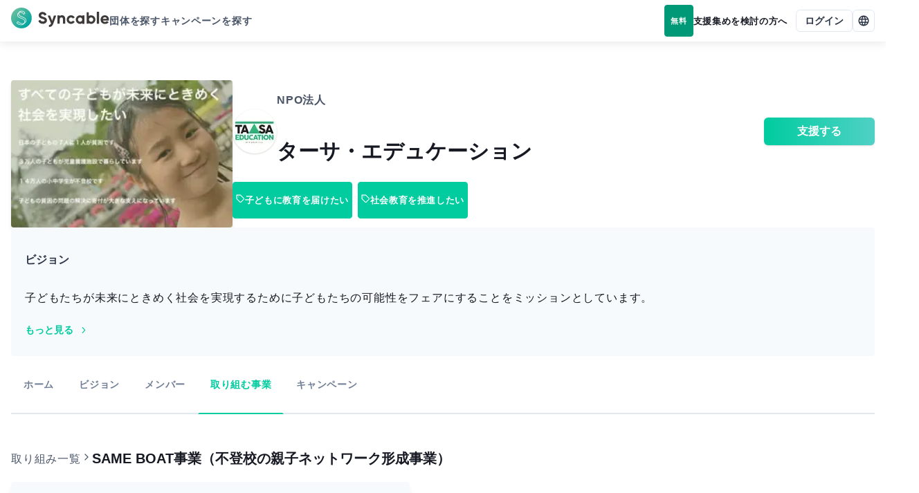

--- FILE ---
content_type: text/html; charset=utf-8
request_url: https://syncable.biz/associate/tasa-education/business/157
body_size: 22860
content:
<!DOCTYPE html><html lang="ja"><head><meta charSet="utf-8"/><meta name="viewport" content="width=device-width"/><link rel="preconnect" href="https://api.syncable.biz" crossorigin="use-credentials"/><link rel="preload" href="/_next/static/media/logo.b134b50c.svg" as="image" fetchpriority="high"/><title>NPO法人 ターサ・エデュケーション</title><meta property="og:title" content="NPO法人 ターサ・エデュケーション"/><meta name="twitter:title" content="NPO法人 ターサ・エデュケーション"/><meta name="description" content="平成27年7月に子どもたちの可能性をフェアにするをミッションとし法人を設立しました。学習動画を配信するWEBサイトの運営や児童養護施設や母子家庭など貧困問題を抱える児童への学習支援の実施、不登校児童を対象としたフリースクールの運営や野外体験・交流イベントを開催しています。また就業体験や他団体と連携したプロジェクト型学習も定期的に実施し、学習支援だけではなくさまざまな体験活動も行い、社会的自立を支援しています。以上の活動をとおして、のべ30,000人の児童へ居場所や学習機会を提供しています。"/><meta property="og:description" content="平成27年7月に子どもたちの可能性をフェアにするをミッションとし法人を設立しました。学習動画を配信するWEBサイトの運営や児童養護施設や母子家庭など貧困問題を抱える児童への学習支援の実施、不登校児童を対象としたフリースクールの運営や野外体験・交流イベントを開催しています。また就業体験や他団体と連携したプロジェクト型学習も定期的に実施し、学習支援だけではなくさまざまな体験活動も行い、社会的自立を支援しています。以上の活動をとおして、のべ30,000人の児童へ居場所や学習機会を提供しています。"/><meta name="twitter:description" content="平成27年7月に子どもたちの可能性をフェアにするをミッションとし法人を設立しました。学習動画を配信するWEBサイトの運営や児童養護施設や母子家庭など貧困問題を抱える児童への学習支援の実施、不登校児童を対象としたフリースクールの運営や野外体験・交流イベントを開催しています。また就業体験や他団体と連携したプロジェクト型学習も定期的に実施し、学習支援だけではなくさまざまな体験活動も行い、社会的自立を支援しています。以上の活動をとおして、のべ30,000人の児童へ居場所や学習機会を提供しています。"/><meta property="og:image" content="https://storage.googleapis.com/syncable-app/associate/visuals/0f95e3c5a9e4446ca2428f75135387bd.jpg"/><link rel="preload" as="image" imageSrcSet="/_next/image?url=https%3A%2F%2Fstorage.googleapis.com%2Fsyncable-app%2Fassociate%2Fvisuals%2F0f95e3c5a9e4446ca2428f75135387bd.jpg&amp;w=16&amp;q=60 16w, /_next/image?url=https%3A%2F%2Fstorage.googleapis.com%2Fsyncable-app%2Fassociate%2Fvisuals%2F0f95e3c5a9e4446ca2428f75135387bd.jpg&amp;w=32&amp;q=60 32w, /_next/image?url=https%3A%2F%2Fstorage.googleapis.com%2Fsyncable-app%2Fassociate%2Fvisuals%2F0f95e3c5a9e4446ca2428f75135387bd.jpg&amp;w=48&amp;q=60 48w, /_next/image?url=https%3A%2F%2Fstorage.googleapis.com%2Fsyncable-app%2Fassociate%2Fvisuals%2F0f95e3c5a9e4446ca2428f75135387bd.jpg&amp;w=64&amp;q=60 64w, /_next/image?url=https%3A%2F%2Fstorage.googleapis.com%2Fsyncable-app%2Fassociate%2Fvisuals%2F0f95e3c5a9e4446ca2428f75135387bd.jpg&amp;w=96&amp;q=60 96w, /_next/image?url=https%3A%2F%2Fstorage.googleapis.com%2Fsyncable-app%2Fassociate%2Fvisuals%2F0f95e3c5a9e4446ca2428f75135387bd.jpg&amp;w=128&amp;q=60 128w, /_next/image?url=https%3A%2F%2Fstorage.googleapis.com%2Fsyncable-app%2Fassociate%2Fvisuals%2F0f95e3c5a9e4446ca2428f75135387bd.jpg&amp;w=256&amp;q=60 256w, /_next/image?url=https%3A%2F%2Fstorage.googleapis.com%2Fsyncable-app%2Fassociate%2Fvisuals%2F0f95e3c5a9e4446ca2428f75135387bd.jpg&amp;w=384&amp;q=60 384w, /_next/image?url=https%3A%2F%2Fstorage.googleapis.com%2Fsyncable-app%2Fassociate%2Fvisuals%2F0f95e3c5a9e4446ca2428f75135387bd.jpg&amp;w=640&amp;q=60 640w, /_next/image?url=https%3A%2F%2Fstorage.googleapis.com%2Fsyncable-app%2Fassociate%2Fvisuals%2F0f95e3c5a9e4446ca2428f75135387bd.jpg&amp;w=750&amp;q=60 750w, /_next/image?url=https%3A%2F%2Fstorage.googleapis.com%2Fsyncable-app%2Fassociate%2Fvisuals%2F0f95e3c5a9e4446ca2428f75135387bd.jpg&amp;w=828&amp;q=60 828w, /_next/image?url=https%3A%2F%2Fstorage.googleapis.com%2Fsyncable-app%2Fassociate%2Fvisuals%2F0f95e3c5a9e4446ca2428f75135387bd.jpg&amp;w=1080&amp;q=60 1080w, /_next/image?url=https%3A%2F%2Fstorage.googleapis.com%2Fsyncable-app%2Fassociate%2Fvisuals%2F0f95e3c5a9e4446ca2428f75135387bd.jpg&amp;w=1200&amp;q=60 1200w, /_next/image?url=https%3A%2F%2Fstorage.googleapis.com%2Fsyncable-app%2Fassociate%2Fvisuals%2F0f95e3c5a9e4446ca2428f75135387bd.jpg&amp;w=1920&amp;q=60 1920w, /_next/image?url=https%3A%2F%2Fstorage.googleapis.com%2Fsyncable-app%2Fassociate%2Fvisuals%2F0f95e3c5a9e4446ca2428f75135387bd.jpg&amp;w=2048&amp;q=60 2048w, /_next/image?url=https%3A%2F%2Fstorage.googleapis.com%2Fsyncable-app%2Fassociate%2Fvisuals%2F0f95e3c5a9e4446ca2428f75135387bd.jpg&amp;w=3840&amp;q=60 3840w" imageSizes="250px" fetchpriority="high"/><meta property="og:type" content="website"/><meta property="og:url" content="https://syncable.biz/associate/tasa-education/business/157"/><meta name="twitter:card" content="summary_large_image"/><link rel="canonical" href="https://syncable.biz/associate/tasa-education/business/157"/><meta name="next-head-count" content="16"/><noscript data-n-css=""></noscript><script defer="" nomodule="" src="/_next/static/chunks/polyfills-c67a75d1b6f99dc8.js"></script><script defer="" src="/_next/static/chunks/3457-1f0390a8cc88741e.js"></script><script defer="" src="/_next/static/chunks/8637.9038f6fcee44e9b9.js"></script><script defer="" src="/_next/static/chunks/8878.6061dd6e81674525.js"></script><script defer="" src="/_next/static/chunks/6062-88fbb54d0c849df8.js"></script><script defer="" src="/_next/static/chunks/5373-2391ebc31cd40f34.js"></script><script defer="" src="/_next/static/chunks/2322.5d735986189029a4.js"></script><script defer="" src="/_next/static/chunks/4045.5ea20e1c45afb3b8.js"></script><script defer="" src="/_next/static/chunks/6074-0d2f8373bb378b47.js"></script><script defer="" src="/_next/static/chunks/6713.6f2e6c7331720d2a.js"></script><script defer="" src="/_next/static/chunks/8937.d20330cae4e85557.js"></script><script src="/_next/static/chunks/webpack-7c40de41d4e97809.js" defer=""></script><script src="/_next/static/chunks/framework-d02b993bf35a9e62.js" defer=""></script><script src="/_next/static/chunks/main-d30ba3adebda0dae.js" defer=""></script><script src="/_next/static/chunks/pages/_app-0419316058037f52.js" defer=""></script><script src="/_next/static/chunks/41155975-a5be1d0ef018b4fa.js" defer=""></script><script src="/_next/static/chunks/68c0a17d-46a3c3d1687c170f.js" defer=""></script><script src="/_next/static/chunks/8100-954a4c8cb32ef2ad.js" defer=""></script><script src="/_next/static/chunks/539-426ff78c7fc600a7.js" defer=""></script><script src="/_next/static/chunks/1208-77af5eba9ffe2ab4.js" defer=""></script><script src="/_next/static/chunks/4874-0fd603e038e52e28.js" defer=""></script><script src="/_next/static/chunks/pages/associate/%5B...path%5D-428b13511dc97c44.js" defer=""></script><script src="/_next/static/VlIcNKy83MF8bWppBZMwv/_buildManifest.js" defer=""></script><script src="/_next/static/VlIcNKy83MF8bWppBZMwv/_ssgManifest.js" defer=""></script><style id="__jsx-83153504">#nprogress{pointer-events:none;position:fixed;z-index:9999}#nprogress .bar{background:#00cc9f;position:fixed;z-index:9999;top:0;left:0;width:100%;height:4px}#nprogress .peg{display:block;position:absolute;right:0px;width:100px;height:100%;-webkit-box-shadow:0 0 20px #00cc9f,0 0 10px #00cc9f;-moz-box-shadow:0 0 20px #00cc9f,0 0 10px #00cc9f;box-shadow:0 0 20px #00cc9f,0 0 10px #00cc9f;opacity:1;-webkit-transform:rotate(3deg)translate(0px,-8px);-ms-transform:rotate(3deg)translate(0px,-8px);-moz-transform:rotate(3deg)translate(0px,-8px);-o-transform:rotate(3deg)translate(0px,-8px);transform:rotate(3deg)translate(0px,-8px)}#nprogress .spinner{display:block;position:fixed;z-index:9999;top:15px;right:15px}#nprogress .spinner-icon{width:18px;height:18px;-webkit-box-sizing:border-box;-moz-box-sizing:border-box;box-sizing:border-box;border:solid 2px transparent;border-top-color:#009977;border-left-color:#009977;-webkit-border-radius:50%;-moz-border-radius:50%;border-radius:50%;-webkit-animation:nprogress-spinner 400ms linear infinite;-moz-animation:nprogress-spinner 400ms linear infinite;-o-animation:nprogress-spinner 400ms linear infinite;animation:nprogress-spinner 400ms linear infinite}.nprogress-custom-parent{overflow:hidden;position:relative}.nprogress-custom-parent #nprogress .spinner,.nprogress-custom-parent #nprogress .bar{position:absolute}@-webkit-keyframes nprogress-spinner{0%{-webkit-transform:rotate(0deg)}100%{-webkit-transform:rotate(360deg)}}@-webkit-keyframes nprogress-spinner{0%{-webkit-transform:rotate(0deg);transform:rotate(0deg)}100%{-webkit-transform:rotate(360deg);transform:rotate(360deg)}}@-moz-keyframes nprogress-spinner{0%{-moz-transform:rotate(0deg);transform:rotate(0deg)}100%{-moz-transform:rotate(360deg);transform:rotate(360deg)}}@-o-keyframes nprogress-spinner{0%{-o-transform:rotate(0deg);transform:rotate(0deg)}100%{-o-transform:rotate(360deg);transform:rotate(360deg)}}@keyframes nprogress-spinner{0%{-webkit-transform:rotate(0deg);-moz-transform:rotate(0deg);-o-transform:rotate(0deg);transform:rotate(0deg)}100%{-webkit-transform:rotate(360deg);-moz-transform:rotate(360deg);-o-transform:rotate(360deg);transform:rotate(360deg)}}</style><style id="__jsx-1e11225f0bcfef5a">.grecaptcha-badge{visibility:hidden}</style><style id="__jsx-de65a20a727d4c94">#nav-bar #nav-bar-link-logo>span{vertical-align:middle}</style><style id="__jsx-c743ac9a18a8efaa">.__html-renderer-container *{word-break:break-word}.__html-renderer-container>*{margin-bottom:1rem}.__html-renderer-container ul,.__html-renderer-container ol{padding-left:1.5rem}.__html-renderer-container>ul>li,.__html-renderer-container>ol>li{margin-bottom:1rem}</style></head><body><div id="__next"><style data-emotion="css-global 1sao32q">:host,:root,[data-theme]{--chakra-ring-inset:var(--chakra-empty,/*!*/ /*!*/);--chakra-ring-offset-width:0px;--chakra-ring-offset-color:#fff;--chakra-ring-color:rgba(66, 153, 225, 0.6);--chakra-ring-offset-shadow:0 0 #0000;--chakra-ring-shadow:0 0 #0000;--chakra-space-x-reverse:0;--chakra-space-y-reverse:0;--chakra-colors-transparent:transparent;--chakra-colors-current:currentColor;--chakra-colors-black:#021204;--chakra-colors-white:#ffffff;--chakra-colors-whiteAlpha-50:rgba(255, 255, 255, 0.04);--chakra-colors-whiteAlpha-100:rgba(255, 255, 255, 0.06);--chakra-colors-whiteAlpha-200:rgba(255, 255, 255, 0.08);--chakra-colors-whiteAlpha-300:rgba(255, 255, 255, 0.16);--chakra-colors-whiteAlpha-400:rgba(255, 255, 255, 0.24);--chakra-colors-whiteAlpha-500:rgba(255, 255, 255, 0.36);--chakra-colors-whiteAlpha-600:rgba(255, 255, 255, 0.48);--chakra-colors-whiteAlpha-700:rgba(255, 255, 255, 0.64);--chakra-colors-whiteAlpha-800:rgba(255, 255, 255, 0.80);--chakra-colors-whiteAlpha-900:rgba(255, 255, 255, 0.92);--chakra-colors-blackAlpha-50:rgba(0, 0, 0, 0.04);--chakra-colors-blackAlpha-100:rgba(0, 0, 0, 0.06);--chakra-colors-blackAlpha-200:rgba(0, 0, 0, 0.08);--chakra-colors-blackAlpha-300:rgba(0, 0, 0, 0.16);--chakra-colors-blackAlpha-400:rgba(0, 0, 0, 0.24);--chakra-colors-blackAlpha-500:rgba(0, 0, 0, 0.36);--chakra-colors-blackAlpha-600:rgba(0, 0, 0, 0.48);--chakra-colors-blackAlpha-700:rgba(0, 0, 0, 0.64);--chakra-colors-blackAlpha-800:rgba(0, 0, 0, 0.80);--chakra-colors-blackAlpha-900:rgba(0, 0, 0, 0.92);--chakra-colors-gray-50:#f7fafc;--chakra-colors-gray-100:#edf2f7;--chakra-colors-gray-200:#e2e8f0;--chakra-colors-gray-300:#cbd5e0;--chakra-colors-gray-400:#a0aec0;--chakra-colors-gray-500:#718096;--chakra-colors-gray-600:#4a5568;--chakra-colors-gray-700:#2d3748;--chakra-colors-gray-800:#1a202c;--chakra-colors-gray-900:#171923;--chakra-colors-red-50:#fff5f5;--chakra-colors-red-100:#fed7d7;--chakra-colors-red-200:#feb2b2;--chakra-colors-red-300:#fc8181;--chakra-colors-red-400:#f56565;--chakra-colors-red-500:#e53e3e;--chakra-colors-red-600:#c53030;--chakra-colors-red-700:#9b2c2c;--chakra-colors-red-800:#822727;--chakra-colors-red-900:#63171b;--chakra-colors-orange-50:#fffaf0;--chakra-colors-orange-100:#feebc8;--chakra-colors-orange-200:#fbd38d;--chakra-colors-orange-300:#f6ad55;--chakra-colors-orange-400:#ed8936;--chakra-colors-orange-500:#dd6b20;--chakra-colors-orange-600:#c05621;--chakra-colors-orange-700:#9c4221;--chakra-colors-orange-800:#7b341e;--chakra-colors-orange-900:#652b19;--chakra-colors-yellow-50:#fffff0;--chakra-colors-yellow-100:#fefcbf;--chakra-colors-yellow-200:#faf089;--chakra-colors-yellow-300:#f6e05e;--chakra-colors-yellow-400:#ecc94b;--chakra-colors-yellow-500:#d69e2e;--chakra-colors-yellow-600:#b7791f;--chakra-colors-yellow-700:#975a16;--chakra-colors-yellow-800:#744210;--chakra-colors-yellow-900:#5f370e;--chakra-colors-green-50:#f0fff4;--chakra-colors-green-100:#c6f6d5;--chakra-colors-green-200:#9ae6b4;--chakra-colors-green-300:#68d391;--chakra-colors-green-400:#48bb78;--chakra-colors-green-500:#38a169;--chakra-colors-green-600:#2f855a;--chakra-colors-green-700:#276749;--chakra-colors-green-800:#22543d;--chakra-colors-green-900:#1c4532;--chakra-colors-teal-50:#e6fffa;--chakra-colors-teal-100:#b2f5ea;--chakra-colors-teal-200:#81e6d9;--chakra-colors-teal-300:#4fd1c5;--chakra-colors-teal-400:#38b2ac;--chakra-colors-teal-500:#319795;--chakra-colors-teal-600:#2c7a7b;--chakra-colors-teal-700:#285e61;--chakra-colors-teal-800:#234e52;--chakra-colors-teal-900:#1d4044;--chakra-colors-blue-50:#ebf8ff;--chakra-colors-blue-100:#bee3f8;--chakra-colors-blue-200:#90cdf4;--chakra-colors-blue-300:#63b3ed;--chakra-colors-blue-400:#4299e1;--chakra-colors-blue-500:#3182ce;--chakra-colors-blue-600:#2b6cb0;--chakra-colors-blue-700:#2c5282;--chakra-colors-blue-800:#2a4365;--chakra-colors-blue-900:#1A365D;--chakra-colors-cyan-50:#edfdfd;--chakra-colors-cyan-100:#c4f1f9;--chakra-colors-cyan-200:#9decf9;--chakra-colors-cyan-300:#76e4f7;--chakra-colors-cyan-400:#0bc5ea;--chakra-colors-cyan-500:#00b5d8;--chakra-colors-cyan-600:#00a3c4;--chakra-colors-cyan-700:#0987a0;--chakra-colors-cyan-800:#086f83;--chakra-colors-cyan-900:#065666;--chakra-colors-purple-50:#faf5ff;--chakra-colors-purple-100:#e9d8fd;--chakra-colors-purple-200:#d6bcfa;--chakra-colors-purple-300:#b794f4;--chakra-colors-purple-400:#9f7aea;--chakra-colors-purple-500:#805ad5;--chakra-colors-purple-600:#6b46c1;--chakra-colors-purple-700:#553c9a;--chakra-colors-purple-800:#44337a;--chakra-colors-purple-900:#322659;--chakra-colors-pink-50:#fff5f7;--chakra-colors-pink-100:#fed7e2;--chakra-colors-pink-200:#fbb6ce;--chakra-colors-pink-300:#f687b3;--chakra-colors-pink-400:#ed64a6;--chakra-colors-pink-500:#d53f8c;--chakra-colors-pink-600:#b83280;--chakra-colors-pink-700:#97266d;--chakra-colors-pink-800:#702459;--chakra-colors-pink-900:#521b41;--chakra-colors-linkedin-50:#E8F4F9;--chakra-colors-linkedin-100:#CFEDFB;--chakra-colors-linkedin-200:#9BDAF3;--chakra-colors-linkedin-300:#68C7EC;--chakra-colors-linkedin-400:#34B3E4;--chakra-colors-linkedin-500:#00A0DC;--chakra-colors-linkedin-600:#008CC9;--chakra-colors-linkedin-700:#0077B5;--chakra-colors-linkedin-800:#005E93;--chakra-colors-linkedin-900:#004471;--chakra-colors-facebook-50:#E8F4F9;--chakra-colors-facebook-100:#D9DEE9;--chakra-colors-facebook-200:#B7C2DA;--chakra-colors-facebook-300:#6482C0;--chakra-colors-facebook-400:#4267B2;--chakra-colors-facebook-500:#385898;--chakra-colors-facebook-600:#314E89;--chakra-colors-facebook-700:#29487D;--chakra-colors-facebook-800:#223B67;--chakra-colors-facebook-900:#1E355B;--chakra-colors-messenger-50:#D0E6FF;--chakra-colors-messenger-100:#B9DAFF;--chakra-colors-messenger-200:#A2CDFF;--chakra-colors-messenger-300:#7AB8FF;--chakra-colors-messenger-400:#2E90FF;--chakra-colors-messenger-500:#0078FF;--chakra-colors-messenger-600:#0063D1;--chakra-colors-messenger-700:#0052AC;--chakra-colors-messenger-800:#003C7E;--chakra-colors-messenger-900:#002C5C;--chakra-colors-whatsapp-50:#dffeec;--chakra-colors-whatsapp-100:#b9f5d0;--chakra-colors-whatsapp-200:#90edb3;--chakra-colors-whatsapp-300:#65e495;--chakra-colors-whatsapp-400:#3cdd78;--chakra-colors-whatsapp-500:#22c35e;--chakra-colors-whatsapp-600:#179848;--chakra-colors-whatsapp-700:#0c6c33;--chakra-colors-whatsapp-800:#01421c;--chakra-colors-whatsapp-900:#001803;--chakra-colors-twitter-50:#E5F4FD;--chakra-colors-twitter-100:#C8E9FB;--chakra-colors-twitter-200:#A8DCFA;--chakra-colors-twitter-300:#83CDF7;--chakra-colors-twitter-400:#57BBF5;--chakra-colors-twitter-500:#1DA1F2;--chakra-colors-twitter-600:#1A94DA;--chakra-colors-twitter-700:#1681BF;--chakra-colors-twitter-800:#136B9E;--chakra-colors-twitter-900:#0D4D71;--chakra-colors-telegram-50:#E3F2F9;--chakra-colors-telegram-100:#C5E4F3;--chakra-colors-telegram-200:#A2D4EC;--chakra-colors-telegram-300:#7AC1E4;--chakra-colors-telegram-400:#47A9DA;--chakra-colors-telegram-500:#0088CC;--chakra-colors-telegram-600:#007AB8;--chakra-colors-telegram-700:#006BA1;--chakra-colors-telegram-800:#005885;--chakra-colors-telegram-900:#003F5E;--chakra-colors-brand-50:#f2fcfa;--chakra-colors-brand-100:#b8ffef;--chakra-colors-brand-200:#8affe5;--chakra-colors-brand-300:#5cffdb;--chakra-colors-brand-400:#00ffc7;--chakra-colors-brand-500:#00cc9f;--chakra-colors-brand-600:#009977;--chakra-colors-brand-700:#006650;--chakra-colors-brand-800:#003328;--chakra-colors-brand-900:#001b13;--chakra-borders-none:0;--chakra-borders-1px:1px solid;--chakra-borders-2px:2px solid;--chakra-borders-4px:4px solid;--chakra-borders-8px:8px solid;--chakra-fonts-heading:-apple-system,BlinkMacSystemFont,"Segoe UI","Roboto","Hiragino Sans","Yu Gothic","Noto Sans CJK JP",sans-serif,"Apple Color Emoji","Segoe UI Emoji","Segoe UI Symbol","Noto Sans Emoji";--chakra-fonts-body:-apple-system,BlinkMacSystemFont,"Segoe UI","Roboto","Hiragino Sans","Yu Gothic","Noto Sans CJK JP",sans-serif,"Apple Color Emoji","Segoe UI Emoji","Segoe UI Symbol","Noto Sans Emoji";--chakra-fonts-mono:"SFMono-Regular","Courier New","Menlo","Consolas",monospace;--chakra-fontSizes-3xs:0.6rem;--chakra-fontSizes-2xs:0.7rem;--chakra-fontSizes-xs:0.8rem;--chakra-fontSizes-sm:0.9rem;--chakra-fontSizes-md:1rem;--chakra-fontSizes-lg:1.125rem;--chakra-fontSizes-xl:1.25rem;--chakra-fontSizes-2xl:1.5rem;--chakra-fontSizes-3xl:1.875rem;--chakra-fontSizes-4xl:2.25rem;--chakra-fontSizes-5xl:3rem;--chakra-fontSizes-6xl:3.75rem;--chakra-fontSizes-7xl:4.5rem;--chakra-fontSizes-8xl:6rem;--chakra-fontSizes-9xl:8rem;--chakra-fontWeights-hairline:100;--chakra-fontWeights-thin:200;--chakra-fontWeights-light:300;--chakra-fontWeights-normal:400;--chakra-fontWeights-medium:500;--chakra-fontWeights-semibold:600;--chakra-fontWeights-bold:700;--chakra-fontWeights-extrabold:800;--chakra-fontWeights-black:900;--chakra-letterSpacings-tighter:-0.05em;--chakra-letterSpacings-tight:-0.025em;--chakra-letterSpacings-normal:0.05em;--chakra-letterSpacings-wide:0.1em;--chakra-letterSpacings-wider:0.15em;--chakra-letterSpacings-widest:0.2em;--chakra-lineHeights-3:.75rem;--chakra-lineHeights-4:1rem;--chakra-lineHeights-5:1.25rem;--chakra-lineHeights-6:1.5rem;--chakra-lineHeights-7:1.75rem;--chakra-lineHeights-8:2rem;--chakra-lineHeights-9:2.25rem;--chakra-lineHeights-10:2.5rem;--chakra-lineHeights-normal:normal;--chakra-lineHeights-none:1;--chakra-lineHeights-shorter:1.25;--chakra-lineHeights-short:1.375;--chakra-lineHeights-base:1.65;--chakra-lineHeights-tall:1.75;--chakra-lineHeights-taller:2;--chakra-radii-none:0;--chakra-radii-sm:0.125rem;--chakra-radii-base:0.25rem;--chakra-radii-md:0.375rem;--chakra-radii-lg:0.5rem;--chakra-radii-xl:0.75rem;--chakra-radii-2xl:1rem;--chakra-radii-3xl:1.5rem;--chakra-radii-full:9999px;--chakra-space-1:0.25rem;--chakra-space-2:0.5rem;--chakra-space-3:0.75rem;--chakra-space-4:1rem;--chakra-space-5:1.25rem;--chakra-space-6:1.5rem;--chakra-space-7:1.75rem;--chakra-space-8:2rem;--chakra-space-9:2.25rem;--chakra-space-10:2.5rem;--chakra-space-12:3rem;--chakra-space-14:3.5rem;--chakra-space-16:4rem;--chakra-space-18:4.5rem;--chakra-space-20:5rem;--chakra-space-22:5.5rem;--chakra-space-24:6rem;--chakra-space-28:7rem;--chakra-space-32:8rem;--chakra-space-36:9rem;--chakra-space-40:10rem;--chakra-space-44:11rem;--chakra-space-48:12rem;--chakra-space-52:13rem;--chakra-space-56:14rem;--chakra-space-60:15rem;--chakra-space-64:16rem;--chakra-space-72:18rem;--chakra-space-80:20rem;--chakra-space-96:24rem;--chakra-space-px:1px;--chakra-space-0-5:0.125rem;--chakra-space-1-5:0.375rem;--chakra-space-2-5:0.625rem;--chakra-space-3-5:0.875rem;--chakra-space-navBar:3.75rem;--chakra-space-0-25:0.0625rem;--chakra-space-0-75:0.1875rem;--chakra-space-4-5:1.125rem;--chakra-shadows-xs:0 0 0 1px rgba(0, 0, 0, 0.05);--chakra-shadows-sm:0 1px 2px 0 rgba(0, 0, 0, 0.05);--chakra-shadows-base:0 1px 3px 0 rgba(0, 0, 0, 0.1),0 1px 2px 0 rgba(0, 0, 0, 0.06);--chakra-shadows-md:0 4px 6px -1px rgba(0, 0, 0, 0.1),0 2px 4px -1px rgba(0, 0, 0, 0.06);--chakra-shadows-lg:0 10px 15px -3px rgba(0, 0, 0, 0.1),0 4px 6px -2px rgba(0, 0, 0, 0.05);--chakra-shadows-xl:0 20px 25px -5px rgba(0, 0, 0, 0.1),0 10px 10px -5px rgba(0, 0, 0, 0.04);--chakra-shadows-2xl:0 25px 50px -12px rgba(0, 0, 0, 0.25);--chakra-shadows-outline:0 0 0 3px rgba(66, 153, 225, 0.6);--chakra-shadows-inner:inset 0 2px 4px 0 rgba(0,0,0,0.06);--chakra-shadows-none:none;--chakra-shadows-dark-lg:rgba(0, 0, 0, 0.1) 0px 0px 0px 1px,rgba(0, 0, 0, 0.2) 0px 5px 10px,rgba(0, 0, 0, 0.4) 0px 15px 40px;--chakra-shadows-navBar:0px 4px 12px rgba(0, 0, 0, 0.08);--chakra-shadows-toolBar:0px -4px 12px rgba(0, 0, 0, 0.04);--chakra-sizes-1:0.25rem;--chakra-sizes-2:0.5rem;--chakra-sizes-3:0.75rem;--chakra-sizes-4:1rem;--chakra-sizes-5:1.25rem;--chakra-sizes-6:1.5rem;--chakra-sizes-7:1.75rem;--chakra-sizes-8:2rem;--chakra-sizes-9:2.25rem;--chakra-sizes-10:2.5rem;--chakra-sizes-12:3rem;--chakra-sizes-14:3.5rem;--chakra-sizes-16:4rem;--chakra-sizes-18:4.5rem;--chakra-sizes-20:5rem;--chakra-sizes-22:5.5rem;--chakra-sizes-24:6rem;--chakra-sizes-28:7rem;--chakra-sizes-32:8rem;--chakra-sizes-36:9rem;--chakra-sizes-40:10rem;--chakra-sizes-44:11rem;--chakra-sizes-48:12rem;--chakra-sizes-52:13rem;--chakra-sizes-56:14rem;--chakra-sizes-60:15rem;--chakra-sizes-64:16rem;--chakra-sizes-72:18rem;--chakra-sizes-80:20rem;--chakra-sizes-96:24rem;--chakra-sizes-px:1px;--chakra-sizes-0-5:0.125rem;--chakra-sizes-1-5:0.375rem;--chakra-sizes-2-5:0.625rem;--chakra-sizes-3-5:0.875rem;--chakra-sizes-max:max-content;--chakra-sizes-min:min-content;--chakra-sizes-full:100%;--chakra-sizes-3xs:14rem;--chakra-sizes-2xs:16rem;--chakra-sizes-xs:20rem;--chakra-sizes-sm:24rem;--chakra-sizes-md:28rem;--chakra-sizes-lg:32rem;--chakra-sizes-xl:36rem;--chakra-sizes-2xl:42rem;--chakra-sizes-3xl:48rem;--chakra-sizes-4xl:56rem;--chakra-sizes-5xl:64rem;--chakra-sizes-6xl:72rem;--chakra-sizes-7xl:80rem;--chakra-sizes-8xl:90rem;--chakra-sizes-prose:60ch;--chakra-sizes-container-sm:640px;--chakra-sizes-container-md:768px;--chakra-sizes-container-lg:1024px;--chakra-sizes-container-xl:1280px;--chakra-sizes-navBar:3.75rem;--chakra-sizes-0-25:0.0625rem;--chakra-sizes-0-75:0.1875rem;--chakra-sizes-4-5:1.125rem;--chakra-zIndices-hide:-1;--chakra-zIndices-auto:auto;--chakra-zIndices-base:0;--chakra-zIndices-docked:10;--chakra-zIndices-dropdown:1000;--chakra-zIndices-sticky:1100;--chakra-zIndices-banner:1200;--chakra-zIndices-overlay:1300;--chakra-zIndices-modal:1400;--chakra-zIndices-popover:1500;--chakra-zIndices-skipLink:1600;--chakra-zIndices-toast:1700;--chakra-zIndices-tooltip:1800;--chakra-zIndices-tabBar:4;--chakra-zIndices-navBar:5;--chakra-zIndices-progressBar:9999;--chakra-transition-property-common:background-color,border-color,color,fill,stroke,opacity,box-shadow,transform;--chakra-transition-property-colors:background-color,border-color,color,fill,stroke;--chakra-transition-property-dimensions:width,height;--chakra-transition-property-position:left,right,top,bottom;--chakra-transition-property-background:background-color,background-image,background-position;--chakra-transition-easing-ease-in:cubic-bezier(0.4, 0, 1, 1);--chakra-transition-easing-ease-out:cubic-bezier(0, 0, 0.2, 1);--chakra-transition-easing-ease-in-out:cubic-bezier(0.4, 0, 0.2, 1);--chakra-transition-duration-ultra-fast:50ms;--chakra-transition-duration-faster:100ms;--chakra-transition-duration-fast:150ms;--chakra-transition-duration-normal:200ms;--chakra-transition-duration-slow:300ms;--chakra-transition-duration-slower:400ms;--chakra-transition-duration-ultra-slow:500ms;--chakra-blur-none:0;--chakra-blur-sm:4px;--chakra-blur-base:8px;--chakra-blur-md:12px;--chakra-blur-lg:16px;--chakra-blur-xl:24px;--chakra-blur-2xl:40px;--chakra-blur-3xl:64px;--chakra-breakpoints-base:0em;--chakra-breakpoints-sm:30em;--chakra-breakpoints-md:48em;--chakra-breakpoints-lg:62em;--chakra-breakpoints-xl:80em;--chakra-breakpoints-2xl:96em;}.chakra-ui-light :host:not([data-theme]),.chakra-ui-light :root:not([data-theme]),.chakra-ui-light [data-theme]:not([data-theme]),[data-theme=light] :host:not([data-theme]),[data-theme=light] :root:not([data-theme]),[data-theme=light] [data-theme]:not([data-theme]),:host[data-theme=light],:root[data-theme=light],[data-theme][data-theme=light]{--chakra-colors-chakra-body-text:var(--chakra-colors-gray-800);--chakra-colors-chakra-body-bg:var(--chakra-colors-white);--chakra-colors-chakra-border-color:var(--chakra-colors-gray-200);--chakra-colors-chakra-inverse-text:var(--chakra-colors-white);--chakra-colors-chakra-subtle-bg:var(--chakra-colors-gray-100);--chakra-colors-chakra-subtle-text:var(--chakra-colors-gray-600);--chakra-colors-chakra-placeholder-color:var(--chakra-colors-gray-500);}.chakra-ui-dark :host:not([data-theme]),.chakra-ui-dark :root:not([data-theme]),.chakra-ui-dark [data-theme]:not([data-theme]),[data-theme=dark] :host:not([data-theme]),[data-theme=dark] :root:not([data-theme]),[data-theme=dark] [data-theme]:not([data-theme]),:host[data-theme=dark],:root[data-theme=dark],[data-theme][data-theme=dark]{--chakra-colors-chakra-body-text:var(--chakra-colors-whiteAlpha-900);--chakra-colors-chakra-body-bg:var(--chakra-colors-gray-800);--chakra-colors-chakra-border-color:var(--chakra-colors-whiteAlpha-300);--chakra-colors-chakra-inverse-text:var(--chakra-colors-gray-800);--chakra-colors-chakra-subtle-bg:var(--chakra-colors-gray-700);--chakra-colors-chakra-subtle-text:var(--chakra-colors-gray-400);--chakra-colors-chakra-placeholder-color:var(--chakra-colors-whiteAlpha-400);}</style><style data-emotion="css-global fubdgu">html{line-height:1.5;-webkit-text-size-adjust:100%;font-family:system-ui,sans-serif;-webkit-font-smoothing:antialiased;text-rendering:optimizeLegibility;-moz-osx-font-smoothing:grayscale;touch-action:manipulation;}body{position:relative;min-height:100%;margin:0;font-feature-settings:"kern";}:where(*, *::before, *::after){border-width:0;border-style:solid;box-sizing:border-box;word-wrap:break-word;}main{display:block;}hr{border-top-width:1px;box-sizing:content-box;height:0;overflow:visible;}:where(pre, code, kbd,samp){font-family:SFMono-Regular,Menlo,Monaco,Consolas,monospace;font-size:1em;}a{background-color:transparent;color:inherit;-webkit-text-decoration:inherit;text-decoration:inherit;}abbr[title]{border-bottom:none;-webkit-text-decoration:underline;text-decoration:underline;-webkit-text-decoration:underline dotted;-webkit-text-decoration:underline dotted;text-decoration:underline dotted;}:where(b, strong){font-weight:bold;}small{font-size:80%;}:where(sub,sup){font-size:75%;line-height:0;position:relative;vertical-align:baseline;}sub{bottom:-0.25em;}sup{top:-0.5em;}img{border-style:none;}:where(button, input, optgroup, select, textarea){font-family:inherit;font-size:100%;line-height:1.15;margin:0;}:where(button, input){overflow:visible;}:where(button, select){text-transform:none;}:where(
          button::-moz-focus-inner,
          [type="button"]::-moz-focus-inner,
          [type="reset"]::-moz-focus-inner,
          [type="submit"]::-moz-focus-inner
        ){border-style:none;padding:0;}fieldset{padding:0.35em 0.75em 0.625em;}legend{box-sizing:border-box;color:inherit;display:table;max-width:100%;padding:0;white-space:normal;}progress{vertical-align:baseline;}textarea{overflow:auto;}:where([type="checkbox"], [type="radio"]){box-sizing:border-box;padding:0;}input[type="number"]::-webkit-inner-spin-button,input[type="number"]::-webkit-outer-spin-button{-webkit-appearance:none!important;}input[type="number"]{-moz-appearance:textfield;}input[type="search"]{-webkit-appearance:textfield;outline-offset:-2px;}input[type="search"]::-webkit-search-decoration{-webkit-appearance:none!important;}::-webkit-file-upload-button{-webkit-appearance:button;font:inherit;}details{display:block;}summary{display:-webkit-box;display:-webkit-list-item;display:-ms-list-itembox;display:list-item;}template{display:none;}[hidden]{display:none!important;}:where(
          blockquote,
          dl,
          dd,
          h1,
          h2,
          h3,
          h4,
          h5,
          h6,
          hr,
          figure,
          p,
          pre
        ){margin:0;}button{background:transparent;padding:0;}fieldset{margin:0;padding:0;}:where(ol, ul){margin:0;padding:0;}textarea{resize:vertical;}:where(button, [role="button"]){cursor:pointer;}button::-moz-focus-inner{border:0!important;}table{border-collapse:collapse;}:where(h1, h2, h3, h4, h5, h6){font-size:inherit;font-weight:inherit;}:where(button, input, optgroup, select, textarea){padding:0;line-height:inherit;color:inherit;}:where(img, svg, video, canvas, audio, iframe, embed, object){display:block;}:where(img, video){max-width:100%;height:auto;}[data-js-focus-visible] :focus:not([data-focus-visible-added]):not(
          [data-focus-visible-disabled]
        ){outline:none;box-shadow:none;}select::-ms-expand{display:none;}:root,:host{--chakra-vh:100vh;}@supports (height: -webkit-fill-available){:root,:host{--chakra-vh:-webkit-fill-available;}}@supports (height: -moz-fill-available){:root,:host{--chakra-vh:-moz-fill-available;}}@supports (height: 100dvh){:root,:host{--chakra-vh:100dvh;}}</style><style data-emotion="css-global 1cgn62j">body{font-family:var(--chakra-fonts-body);color:var(--chakra-colors-chakra-body-text);background:var(--chakra-colors-chakra-body-bg);transition-property:background-color;transition-duration:var(--chakra-transition-duration-normal);line-height:var(--chakra-lineHeights-base);}*::-webkit-input-placeholder{color:var(--chakra-colors-chakra-placeholder-color);}*::-moz-placeholder{color:var(--chakra-colors-chakra-placeholder-color);}*:-ms-input-placeholder{color:var(--chakra-colors-chakra-placeholder-color);}*::placeholder{color:var(--chakra-colors-chakra-placeholder-color);}*,*::before,::after{border-color:var(--chakra-colors-chakra-border-color);}</style><script id="chakra-script">!(function(){try{var a=function(c){var v="(prefers-color-scheme: dark)",h=window.matchMedia(v).matches?"dark":"light",r=c==="system"?h:c,o=document.documentElement,s=document.body,l="chakra-ui-light",d="chakra-ui-dark",i=r==="dark";return s.classList.add(i?d:l),s.classList.remove(i?l:d),o.style.colorScheme=r,o.dataset.theme=r,r},n=a,m="light",e="chakra-ui-color-mode",t=localStorage.getItem(e);t?a(t):localStorage.setItem(e,a(m))}catch(a){}})();</script><style data-emotion="css 15f7paq">.css-15f7paq{display:-webkit-box;display:-webkit-flex;display:-ms-flexbox;display:flex;-webkit-align-items:stretch;-webkit-box-align:stretch;-ms-flex-align:stretch;align-items:stretch;-webkit-flex-direction:column;-ms-flex-direction:column;flex-direction:column;gap:0px;min-height:100dvh;}</style><div class="chakra-stack css-15f7paq"><style data-emotion="css 45w941">.css-45w941{display:-webkit-box;display:-webkit-flex;display:-ms-flexbox;display:flex;-webkit-align-items:center;-webkit-box-align:center;-ms-flex-align:center;align-items:center;-webkit-box-pack:justify;-webkit-justify-content:space-between;justify-content:space-between;-webkit-flex-direction:row;-ms-flex-direction:row;flex-direction:row;gap:0.5rem;position:fixed;top:0px;left:0px;right:0px;z-index:var(--chakra-zIndices-navBar);height:var(--chakra-sizes-navBar);-webkit-padding-start:var(--chakra-space-4);padding-inline-start:var(--chakra-space-4);-webkit-padding-end:var(--chakra-space-4);padding-inline-end:var(--chakra-space-4);background-color:var(--chakra-colors-white);box-shadow:var(--chakra-shadows-navBar);-webkit-transform:translateY(0);-moz-transform:translateY(0);-ms-transform:translateY(0);transform:translateY(0);transition-property:var(--chakra-transition-property-common);transition-duration:var(--chakra-transition-duration-fast);transition-timing-function:var(--chakra-transition-easing-ease-in-out);}</style><nav class="chakra-stack css-45w941" aria-label="グローバルナビゲーション" id="nav-bar"><style data-emotion="css 1uq4rie">.css-1uq4rie{display:-webkit-box;display:-webkit-flex;display:-ms-flexbox;display:flex;-webkit-align-items:center;-webkit-box-align:center;-ms-flex-align:center;align-items:center;-webkit-flex-direction:row;-ms-flex-direction:row;flex-direction:row;gap:var(--chakra-space-8);}@media screen and (min-width: 62em){.css-1uq4rie{gap:var(--chakra-space-16);}}</style><div class="chakra-stack css-1uq4rie"><style data-emotion="css 1n8z5xr">.css-1n8z5xr{transition-property:var(--chakra-transition-property-common);transition-duration:var(--chakra-transition-duration-fast);transition-timing-function:var(--chakra-transition-easing-ease-out);cursor:pointer;-webkit-text-decoration:none;text-decoration:none;outline:2px solid transparent;outline-offset:2px;font-size:var(--chakra-fontSizes-sm);color:var(--chakra-colors-gray-900);word-break:break-word;}.css-1n8z5xr:hover,.css-1n8z5xr[data-hover]{-webkit-text-decoration:underline;text-decoration:underline;}.css-1n8z5xr:focus-visible,.css-1n8z5xr[data-focus-visible]{box-shadow:var(--chakra-shadows-outline);}@media screen and (min-width: 30em){.css-1n8z5xr{font-size:var(--chakra-fontSizes-sm);}}@media screen and (min-width: 48em){.css-1n8z5xr{font-size:var(--chakra-fontSizes-md);}}</style><a class="chakra-link css-1n8z5xr" id="nav-bar-link-logo" href="/"><img alt="Syncable Logo Image" fetchpriority="high" width="1024" height="216" decoding="async" data-nimg="1" style="color:transparent;width:142.22222222222223px;height:30px" src="/_next/static/media/logo.b134b50c.svg"/></a><style data-emotion="css ypot5q">.css-ypot5q{display:none;-webkit-align-items:center;-webkit-box-align:center;-ms-flex-align:center;align-items:center;-webkit-flex-direction:row;-ms-flex-direction:row;flex-direction:row;gap:var(--chakra-space-4);}@media screen and (min-width: 62em){.css-ypot5q{display:-webkit-box;display:-webkit-flex;display:-ms-flexbox;display:flex;gap:var(--chakra-space-8);}}</style><div class="chakra-stack css-ypot5q"><a class="chakra-link css-1n8z5xr" href="/explore/associate/social-challenge"><style data-emotion="css 9u4zba">.css-9u4zba{letter-spacing:var(--chakra-letterSpacings-normal);font-size:var(--chakra-fontSizes-xs);color:var(--chakra-colors-gray-600);font-weight:var(--chakra-fontWeights-semibold);}@media screen and (min-width: 62em){.css-9u4zba{font-size:var(--chakra-fontSizes-sm);}}</style><p class="chakra-text css-9u4zba">団体を探す</p></a><a class="chakra-link css-1n8z5xr" href="/campaign"><p class="chakra-text css-9u4zba">キャンペーンを探す</p></a></div></div><style data-emotion="css 1igwmid">.css-1igwmid{display:-webkit-box;display:-webkit-flex;display:-ms-flexbox;display:flex;-webkit-align-items:center;-webkit-box-align:center;-ms-flex-align:center;align-items:center;-webkit-flex-direction:row;-ms-flex-direction:row;flex-direction:row;gap:0.5rem;}</style><div class="chakra-stack css-1igwmid"><style data-emotion="css zg985e">.css-zg985e{display:-webkit-box;display:-webkit-flex;display:-ms-flexbox;display:flex;-webkit-align-items:center;-webkit-box-align:center;-ms-flex-align:center;align-items:center;-webkit-flex-direction:row;-ms-flex-direction:row;flex-direction:row;gap:var(--chakra-space-6);}</style><div class="chakra-stack css-zg985e"><style data-emotion="css 1me3pxc">.css-1me3pxc{transition-property:var(--chakra-transition-property-common);transition-duration:var(--chakra-transition-duration-fast);transition-timing-function:var(--chakra-transition-easing-ease-out);cursor:pointer;outline:2px solid transparent;outline-offset:2px;font-size:var(--chakra-fontSizes-sm);color:var(--chakra-colors-gray-900);word-break:break-word;-webkit-text-decoration:none;text-decoration:none;display:none;}.css-1me3pxc:focus-visible,.css-1me3pxc[data-focus-visible]{box-shadow:var(--chakra-shadows-outline);}@media screen and (min-width: 30em){.css-1me3pxc{font-size:var(--chakra-fontSizes-sm);}}@media screen and (min-width: 48em){.css-1me3pxc{font-size:var(--chakra-fontSizes-md);}}.css-1me3pxc:hover,.css-1me3pxc[data-hover]{-webkit-text-decoration:none;text-decoration:none;}</style><a target="_blank" class="chakra-link css-1me3pxc" href="https://service.syncable.biz/associate_top"><style data-emotion="css kznevx">.css-kznevx{-webkit-flex-direction:column;-ms-flex-direction:column;flex-direction:column;-webkit-padding-start:var(--chakra-space-3);padding-inline-start:var(--chakra-space-3);-webkit-padding-end:var(--chakra-space-3);padding-inline-end:var(--chakra-space-3);padding-top:var(--chakra-space-1-5);padding-bottom:var(--chakra-space-1-5);border-width:1px;border-radius:4px;display:none;}@media screen and (min-width: 62em){.css-kznevx{display:-webkit-box;display:-webkit-flex;display:-ms-flexbox;display:flex;}}.css-kznevx:hover,.css-kznevx[data-hover]{background-color:var(--chakra-colors-gray-100);}</style><div class="css-kznevx"><style data-emotion="css 1uodvt1">.css-1uodvt1{display:-webkit-box;display:-webkit-flex;display:-ms-flexbox;display:flex;-webkit-align-items:center;-webkit-box-align:center;-ms-flex-align:center;align-items:center;-webkit-flex-direction:row;-ms-flex-direction:row;flex-direction:row;gap:var(--chakra-space-2);}</style><div class="chakra-stack css-1uodvt1"><style data-emotion="css m316wa">.css-m316wa{display:-webkit-box;display:-webkit-flex;display:-ms-flexbox;display:flex;-webkit-align-items:center;-webkit-box-align:center;-ms-flex-align:center;align-items:center;-webkit-flex-direction:row;-ms-flex-direction:row;flex-direction:row;gap:var(--chakra-space-1);-webkit-padding-start:var(--chakra-space-2);padding-inline-start:var(--chakra-space-2);-webkit-padding-end:var(--chakra-space-2);padding-inline-end:var(--chakra-space-2);padding-top:var(--chakra-space-0-5);padding-bottom:var(--chakra-space-0-5);border-radius:var(--chakra-radii-base);border-width:1px;border-style:solid;-webkit-flex-shrink:0;-ms-flex-negative:0;flex-shrink:0;transition-property:var(--chakra-transition-property-common);transition-duration:var(--chakra-transition-duration-fast);transition-timing-function:var(--chakra-transition-easing-ease-in-out);background-color:var(--chakra-colors-brand-600);border-color:var(--chakra-colors-brand-600);color:var(--chakra-colors-white);}</style><div class="chakra-stack css-m316wa"><style data-emotion="css j51nh5">.css-j51nh5{letter-spacing:var(--chakra-letterSpacings-normal);word-break:break-word;font-size:var(--chakra-fontSizes-2xs);color:var(--chakra-colors-white);font-weight:var(--chakra-fontWeights-semibold);}@media screen and (min-width: 30em){.css-j51nh5{font-size:var(--chakra-fontSizes-2xs);}}@media screen and (min-width: 48em){.css-j51nh5{font-size:var(--chakra-fontSizes-2xs);}}</style><p class="chakra-text css-j51nh5">無料</p></div><style data-emotion="css kgtnoj">.css-kgtnoj{letter-spacing:var(--chakra-letterSpacings-normal);word-break:break-word;font-size:var(--chakra-fontSizes-xs);color:var(--chakra-colors-gray-900);font-weight:var(--chakra-fontWeights-semibold);overflow:hidden;text-overflow:ellipsis;display:-webkit-box;-webkit-box-orient:vertical;-webkit-line-clamp:var(--chakra-line-clamp);--chakra-line-clamp:1;}@media screen and (min-width: 30em){.css-kgtnoj{font-size:var(--chakra-fontSizes-xs);}}@media screen and (min-width: 48em){.css-kgtnoj{font-size:var(--chakra-fontSizes-xs);}}</style><p class="chakra-text css-kgtnoj">支援集めを検討の方へ</p></div></div></a><style data-emotion="css 1n56rgj">.css-1n56rgj{display:-webkit-box;display:-webkit-flex;display:-ms-flexbox;display:flex;-webkit-flex-direction:column;-ms-flex-direction:column;flex-direction:column;width:var(--chakra-sizes-8);height:var(--chakra-sizes-8);border:1px;-webkit-box-pack:center;-ms-flex-pack:center;-webkit-justify-content:center;justify-content:center;-webkit-align-items:center;-webkit-box-align:center;-ms-flex-align:center;align-items:center;}</style><div class="css-1n56rgj"><style data-emotion="css n5ihnl animation-b7n1on">.css-n5ihnl{display:inline-block;border-color:currentColor;border-style:solid;border-radius:99999px;border-width:2px;border-bottom-color:var(--chakra-colors-gray-200);border-left-color:var(--chakra-colors-gray-200);-webkit-animation:animation-b7n1on 0.6s linear infinite;animation:animation-b7n1on 0.6s linear infinite;width:var(--spinner-size);height:var(--spinner-size);--spinner-size:var(--chakra-sizes-4);color:var(--chakra-colors-brand-500);}@-webkit-keyframes animation-b7n1on{0%{-webkit-transform:rotate(0deg);-moz-transform:rotate(0deg);-ms-transform:rotate(0deg);transform:rotate(0deg);}100%{-webkit-transform:rotate(360deg);-moz-transform:rotate(360deg);-ms-transform:rotate(360deg);transform:rotate(360deg);}}@keyframes animation-b7n1on{0%{-webkit-transform:rotate(0deg);-moz-transform:rotate(0deg);-ms-transform:rotate(0deg);transform:rotate(0deg);}100%{-webkit-transform:rotate(360deg);-moz-transform:rotate(360deg);-ms-transform:rotate(360deg);transform:rotate(360deg);}}</style><div class="chakra-spinner css-n5ihnl"><style data-emotion="css 8b45rq">.css-8b45rq{border:0px;clip:rect(0, 0, 0, 0);width:1px;height:1px;margin:-1px;padding:0px;overflow:hidden;white-space:nowrap;position:absolute;}</style><span class="css-8b45rq">Loading...</span></div></div></div><div class="css-0"><style data-emotion="css 1f3pakt">.css-1f3pakt{display:-webkit-inline-box;display:-webkit-inline-flex;display:-ms-inline-flexbox;display:inline-flex;-webkit-appearance:none;-moz-appearance:none;-ms-appearance:none;appearance:none;-webkit-align-items:center;-webkit-box-align:center;-ms-flex-align:center;align-items:center;-webkit-box-pack:center;-ms-flex-pack:center;-webkit-justify-content:center;justify-content:center;-webkit-user-select:none;-moz-user-select:none;-ms-user-select:none;user-select:none;position:relative;vertical-align:middle;outline:2px solid transparent;outline-offset:2px;line-height:1.2;border-radius:var(--chakra-radii-md);font-weight:var(--chakra-fontWeights-semibold);transition-property:var(--chakra-transition-property-common);transition-duration:var(--chakra-transition-duration-normal);height:var(--chakra-sizes-8);min-width:var(--chakra-sizes-8);-webkit-padding-start:var(--chakra-space-3);padding-inline-start:var(--chakra-space-3);-webkit-padding-end:var(--chakra-space-3);padding-inline-end:var(--chakra-space-3);border:1px solid;border-color:var(--chakra-colors-gray-200);padding:0px;white-space:normal;text-align:center;font-size:var(--chakra-fontSizes-lg);color:var(--chakra-colors-gray-700);}.css-1f3pakt:focus-visible,.css-1f3pakt[data-focus-visible]{box-shadow:var(--chakra-shadows-outline);}.css-1f3pakt:disabled,.css-1f3pakt[disabled],.css-1f3pakt[aria-disabled=true],.css-1f3pakt[data-disabled]{opacity:0.4;cursor:not-allowed;box-shadow:var(--chakra-shadows-none);}.css-1f3pakt:hover,.css-1f3pakt[data-hover]{background:var(--chakra-colors-gray-100);}.css-1f3pakt:hover:disabled,.css-1f3pakt[data-hover]:disabled,.css-1f3pakt:hover[disabled],.css-1f3pakt[data-hover][disabled],.css-1f3pakt:hover[aria-disabled=true],.css-1f3pakt[data-hover][aria-disabled=true],.css-1f3pakt:hover[data-disabled],.css-1f3pakt[data-hover][data-disabled]{background:initial;}.chakra-button__group[data-attached][data-orientation=horizontal]>.css-1f3pakt:not(:last-of-type){-webkit-margin-end:-1px;margin-inline-end:-1px;}.chakra-button__group[data-attached][data-orientation=vertical]>.css-1f3pakt:not(:last-of-type){margin-bottom:-1px;}.css-1f3pakt:active,.css-1f3pakt[data-active]{background:var(--chakra-colors-gray-200);}</style><button type="button" class="chakra-button chakra-menu__menu-button css-1f3pakt" aria-label="language" id="menu-button-:Ran6trtf6H1:" aria-expanded="false" aria-haspopup="menu" aria-controls="menu-list-:Ran6trtf6H1:"><svg stroke="currentColor" fill="currentColor" stroke-width="0" viewBox="0 0 24 24" aria-hidden="true" focusable="false" height="1em" width="1em" xmlns="http://www.w3.org/2000/svg"><path fill="none" d="M0 0h24v24H0z"></path><path d="M11.99 2C6.47 2 2 6.48 2 12s4.47 10 9.99 10C17.52 22 22 17.52 22 12S17.52 2 11.99 2zm6.93 6h-2.95a15.65 15.65 0 0 0-1.38-3.56A8.03 8.03 0 0 1 18.92 8zM12 4.04c.83 1.2 1.48 2.53 1.91 3.96h-3.82c.43-1.43 1.08-2.76 1.91-3.96zM4.26 14C4.1 13.36 4 12.69 4 12s.1-1.36.26-2h3.38c-.08.66-.14 1.32-.14 2 0 .68.06 1.34.14 2H4.26zm.82 2h2.95c.32 1.25.78 2.45 1.38 3.56A7.987 7.987 0 0 1 5.08 16zm2.95-8H5.08a7.987 7.987 0 0 1 4.33-3.56A15.65 15.65 0 0 0 8.03 8zM12 19.96c-.83-1.2-1.48-2.53-1.91-3.96h3.82c-.43 1.43-1.08 2.76-1.91 3.96zM14.34 14H9.66c-.09-.66-.16-1.32-.16-2 0-.68.07-1.35.16-2h4.68c.09.65.16 1.32.16 2 0 .68-.07 1.34-.16 2zm.25 5.56c.6-1.11 1.06-2.31 1.38-3.56h2.95a8.03 8.03 0 0 1-4.33 3.56zM16.36 14c.08-.66.14-1.32.14-2 0-.68-.06-1.34-.14-2h3.38c.16.64.26 1.31.26 2s-.1 1.36-.26 2h-3.38z"></path></svg></button><style data-emotion="css r6z5ec">.css-r6z5ec{z-index:1;}</style><div style="visibility:hidden;position:absolute;min-width:max-content;inset:0 auto auto 0" class="css-r6z5ec"><style data-emotion="css 1kfu8nn">.css-1kfu8nn{outline:2px solid transparent;outline-offset:2px;--menu-bg:#fff;--menu-shadow:var(--chakra-shadows-sm);color:inherit;min-width:var(--chakra-sizes-3xs);padding-top:var(--chakra-space-2);padding-bottom:var(--chakra-space-2);z-index:1;border-radius:var(--chakra-radii-md);border-width:1px;background:var(--menu-bg);box-shadow:var(--menu-shadow);}.chakra-ui-dark .css-1kfu8nn:not([data-theme]),[data-theme=dark] .css-1kfu8nn:not([data-theme]),.css-1kfu8nn[data-theme=dark]{--menu-bg:var(--chakra-colors-gray-700);--menu-shadow:var(--chakra-shadows-dark-lg);}</style><div class="chakra-menu__menu-list css-1kfu8nn" tabindex="-1" role="menu" id="menu-list-:Ran6trtf6H1:" style="transform-origin:var(--popper-transform-origin);opacity:0;visibility:hidden;transform:scale(0.8) translateZ(0)" aria-orientation="vertical"><style data-emotion="css 9wsm3y">.css-9wsm3y{-webkit-text-decoration:none;text-decoration:none;-webkit-user-select:none;-moz-user-select:none;-ms-user-select:none;user-select:none;display:-webkit-box;display:-webkit-flex;display:-ms-flexbox;display:flex;width:100%;-webkit-align-items:center;-webkit-box-align:center;-ms-flex-align:center;align-items:center;text-align:start;-webkit-flex:0 0 auto;-ms-flex:0 0 auto;flex:0 0 auto;outline:2px solid transparent;outline-offset:2px;padding-top:var(--chakra-space-1-5);padding-bottom:var(--chakra-space-1-5);-webkit-padding-start:var(--chakra-space-3);padding-inline-start:var(--chakra-space-3);-webkit-padding-end:var(--chakra-space-3);padding-inline-end:var(--chakra-space-3);transition-property:var(--chakra-transition-property-background);transition-duration:var(--chakra-transition-duration-ultra-fast);transition-timing-function:var(--chakra-transition-easing-ease-in);background:var(--menu-bg);font-size:var(--chakra-fontSizes-sm);color:var(--chakra-colors-gray-700);font-weight:var(--chakra-fontWeights-medium);}.css-9wsm3y:focus,.css-9wsm3y[data-focus]{--menu-bg:var(--chakra-colors-gray-100);}.chakra-ui-dark .css-9wsm3y:focus:not([data-theme]),.chakra-ui-dark .css-9wsm3y[data-focus]:not([data-theme]),[data-theme=dark] .css-9wsm3y:focus:not([data-theme]),[data-theme=dark] .css-9wsm3y[data-focus]:not([data-theme]),.css-9wsm3y:focus[data-theme=dark],.css-9wsm3y[data-focus][data-theme=dark]{--menu-bg:var(--chakra-colors-whiteAlpha-100);}.css-9wsm3y:active,.css-9wsm3y[data-active]{--menu-bg:var(--chakra-colors-gray-200);}.chakra-ui-dark .css-9wsm3y:active:not([data-theme]),.chakra-ui-dark .css-9wsm3y[data-active]:not([data-theme]),[data-theme=dark] .css-9wsm3y:active:not([data-theme]),[data-theme=dark] .css-9wsm3y[data-active]:not([data-theme]),.css-9wsm3y:active[data-theme=dark],.css-9wsm3y[data-active][data-theme=dark]{--menu-bg:var(--chakra-colors-whiteAlpha-200);}.css-9wsm3y[aria-expanded=true],.css-9wsm3y[data-expanded]{--menu-bg:var(--chakra-colors-gray-100);}.chakra-ui-dark .css-9wsm3y[aria-expanded=true]:not([data-theme]),.chakra-ui-dark .css-9wsm3y[data-expanded]:not([data-theme]),[data-theme=dark] .css-9wsm3y[aria-expanded=true]:not([data-theme]),[data-theme=dark] .css-9wsm3y[data-expanded]:not([data-theme]),.css-9wsm3y[aria-expanded=true][data-theme=dark],.css-9wsm3y[data-expanded][data-theme=dark]{--menu-bg:var(--chakra-colors-whiteAlpha-100);}.css-9wsm3y:disabled,.css-9wsm3y[disabled],.css-9wsm3y[aria-disabled=true],.css-9wsm3y[data-disabled]{opacity:0.4;cursor:not-allowed;}@media screen and (min-width: 30em){.css-9wsm3y{font-size:var(--chakra-fontSizes-sm);}}@media screen and (min-width: 48em){.css-9wsm3y{font-size:var(--chakra-fontSizes-md);}}</style><a type="button" href="/associate/tasa-education/business/157" id="menu-list-:Ran6trtf6H1:-menuitem-:Rdaqn6trtf6:" role="menuitem" tabindex="0" class="chakra-menu__menuitem css-9wsm3y">日本語</a><style data-emotion="css 12vdn2q">.css-12vdn2q{border:0;border-bottom:1px solid;border-color:inherit;margin-top:var(--chakra-space-2);margin-bottom:var(--chakra-space-2);opacity:0.6;}</style><hr aria-orientation="horizontal" class="chakra-menu__divider css-12vdn2q"/><a type="button" href="/en/associate/tasa-education/business/157" id="menu-list-:Ran6trtf6H1:-menuitem-:Rtaqn6trtf6:" role="menuitem" tabindex="0" class="chakra-menu__menuitem css-9wsm3y">English</a></div></div></div><style data-emotion="css q206xb">.css-q206xb{-webkit-appearance:none;-moz-appearance:none;-ms-appearance:none;appearance:none;-webkit-align-items:center;-webkit-box-align:center;-ms-flex-align:center;align-items:center;-webkit-box-pack:center;-ms-flex-pack:center;-webkit-justify-content:center;justify-content:center;-webkit-user-select:none;-moz-user-select:none;-ms-user-select:none;user-select:none;position:relative;white-space:nowrap;vertical-align:middle;outline:2px solid transparent;outline-offset:2px;line-height:1.2;border-radius:var(--chakra-radii-md);font-weight:var(--chakra-fontWeights-semibold);transition-property:var(--chakra-transition-property-common);transition-duration:var(--chakra-transition-duration-normal);height:var(--chakra-sizes-8);min-width:var(--chakra-sizes-8);font-size:var(--chakra-fontSizes-sm);-webkit-padding-start:var(--chakra-space-3);padding-inline-start:var(--chakra-space-3);-webkit-padding-end:var(--chakra-space-3);padding-inline-end:var(--chakra-space-3);border:1px solid;border-color:var(--chakra-colors-gray-200);color:var(--chakra-colors-gray-900);padding:0px;display:-webkit-inline-box;display:-webkit-inline-flex;display:-ms-inline-flexbox;display:inline-flex;}.css-q206xb:focus-visible,.css-q206xb[data-focus-visible]{box-shadow:var(--chakra-shadows-outline);}.css-q206xb:disabled,.css-q206xb[disabled],.css-q206xb[aria-disabled=true],.css-q206xb[data-disabled]{opacity:0.4;cursor:not-allowed;box-shadow:var(--chakra-shadows-none);}.css-q206xb:hover,.css-q206xb[data-hover]{background:var(--chakra-colors-gray-100);}.css-q206xb:hover:disabled,.css-q206xb[data-hover]:disabled,.css-q206xb:hover[disabled],.css-q206xb[data-hover][disabled],.css-q206xb:hover[aria-disabled=true],.css-q206xb[data-hover][aria-disabled=true],.css-q206xb:hover[data-disabled],.css-q206xb[data-hover][data-disabled]{background:initial;}.chakra-button__group[data-attached][data-orientation=horizontal]>.css-q206xb:not(:last-of-type){-webkit-margin-end:-1px;margin-inline-end:-1px;}.chakra-button__group[data-attached][data-orientation=vertical]>.css-q206xb:not(:last-of-type){margin-bottom:-1px;}.css-q206xb:active,.css-q206xb[data-active]{background:var(--chakra-colors-gray-200);}@media screen and (min-width: 62em){.css-q206xb{display:none;}}</style><button type="button" class="chakra-button css-q206xb" aria-label="menu"><svg stroke="currentColor" fill="none" stroke-width="2" viewBox="0 0 24 24" stroke-linecap="round" stroke-linejoin="round" aria-hidden="true" focusable="false" height="1em" width="1em" xmlns="http://www.w3.org/2000/svg"><line x1="3" y1="12" x2="21" y2="12"></line><line x1="3" y1="6" x2="21" y2="6"></line><line x1="3" y1="18" x2="21" y2="18"></line></svg></button></div></nav><style data-emotion="css 1x8ntk0">.css-1x8ntk0{padding-top:var(--chakra-space-navBar);-webkit-flex:1;-ms-flex:1;flex:1;}</style><div class="css-1x8ntk0"><style data-emotion="css fy52iy">.css-fy52iy{display:-webkit-box;display:-webkit-flex;display:-ms-flexbox;display:flex;-webkit-flex-direction:column;-ms-flex-direction:column;flex-direction:column;padding-top:var(--chakra-space-8);padding-bottom:var(--chakra-space-8);}@media screen and (min-width: 30em){.css-fy52iy{padding-top:var(--chakra-space-8);padding-bottom:var(--chakra-space-8);}}@media screen and (min-width: 48em){.css-fy52iy{padding-top:var(--chakra-space-10);padding-bottom:var(--chakra-space-10);}}@media screen and (min-width: 62em){.css-fy52iy{padding-top:var(--chakra-space-12);padding-bottom:var(--chakra-space-12);}}@media screen and (min-width: 80em){.css-fy52iy{padding-top:var(--chakra-space-14);padding-bottom:var(--chakra-space-14);}}</style><div class="css-fy52iy"><style data-emotion="css rdxib2">.css-rdxib2{display:-webkit-box;display:-webkit-flex;display:-ms-flexbox;display:flex;-webkit-flex-direction:column;-ms-flex-direction:column;flex-direction:column;-webkit-padding-start:var(--chakra-space-4);padding-inline-start:var(--chakra-space-4);-webkit-padding-end:var(--chakra-space-4);padding-inline-end:var(--chakra-space-4);width:100%;max-width:78rem;-webkit-align-self:center;-ms-flex-item-align:center;align-self:center;}@media screen and (min-width: 30em){.css-rdxib2{-webkit-padding-start:var(--chakra-space-4);padding-inline-start:var(--chakra-space-4);-webkit-padding-end:var(--chakra-space-4);padding-inline-end:var(--chakra-space-4);}}@media screen and (min-width: 48em){.css-rdxib2{-webkit-padding-start:var(--chakra-space-6);padding-inline-start:var(--chakra-space-6);-webkit-padding-end:var(--chakra-space-6);padding-inline-end:var(--chakra-space-6);}}@media screen and (min-width: 62em){.css-rdxib2{-webkit-padding-start:var(--chakra-space-8);padding-inline-start:var(--chakra-space-8);-webkit-padding-end:var(--chakra-space-8);padding-inline-end:var(--chakra-space-8);}}@media screen and (min-width: 80em){.css-rdxib2{-webkit-padding-start:var(--chakra-space-16);padding-inline-start:var(--chakra-space-16);-webkit-padding-end:var(--chakra-space-16);padding-inline-end:var(--chakra-space-16);}}@media screen and (min-width: 96em){.css-rdxib2{-webkit-padding-start:var(--chakra-space-32);padding-inline-start:var(--chakra-space-32);-webkit-padding-end:var(--chakra-space-32);padding-inline-end:var(--chakra-space-32);}}</style><div class="css-rdxib2"><style data-emotion="css x18hwe">.css-x18hwe{display:-webkit-box;display:-webkit-flex;display:-ms-flexbox;display:flex;-webkit-align-items:stretch;-webkit-box-align:stretch;-ms-flex-align:stretch;align-items:stretch;-webkit-flex-direction:column;-ms-flex-direction:column;flex-direction:column;gap:var(--chakra-space-8);}@media screen and (min-width: 30em){.css-x18hwe{gap:var(--chakra-space-8);}}@media screen and (min-width: 48em){.css-x18hwe{gap:var(--chakra-space-10);}}@media screen and (min-width: 62em){.css-x18hwe{gap:var(--chakra-space-12);}}@media screen and (min-width: 80em){.css-x18hwe{gap:var(--chakra-space-14);}}</style><div class="chakra-stack css-x18hwe"><style data-emotion="css 1ncs2at">.css-1ncs2at{display:-webkit-box;display:-webkit-flex;display:-ms-flexbox;display:flex;-webkit-flex-direction:column;-ms-flex-direction:column;flex-direction:column;gap:var(--chakra-space-5);}@media screen and (min-width: 30em){.css-1ncs2at{gap:var(--chakra-space-5);}}@media screen and (min-width: 48em){.css-1ncs2at{-webkit-flex-direction:row;-ms-flex-direction:row;flex-direction:row;gap:var(--chakra-space-5);}}@media screen and (min-width: 62em){.css-1ncs2at{gap:var(--chakra-space-6);}}@media screen and (min-width: 80em){.css-1ncs2at{gap:var(--chakra-space-8);}}</style><header class="chakra-stack css-1ncs2at"><style data-emotion="css b7kiq8">.css-b7kiq8{cursor:pointer;-webkit-text-decoration:none;text-decoration:none;outline:2px solid transparent;outline-offset:2px;font-size:var(--chakra-fontSizes-sm);color:var(--chakra-colors-gray-900);word-break:break-word;border-radius:var(--chakra-radii-base);box-shadow:var(--chakra-shadows-md);-webkit-align-self:stretch;-ms-flex-item-align:stretch;align-self:stretch;transition-property:var(--chakra-transition-property-common);transition-duration:var(--chakra-transition-duration-fast);transition-timing-function:var(--chakra-transition-easing-ease-in-out);}.css-b7kiq8:focus-visible,.css-b7kiq8[data-focus-visible]{box-shadow:var(--chakra-shadows-outline);}@media screen and (min-width: 30em){.css-b7kiq8{font-size:var(--chakra-fontSizes-sm);}}@media screen and (min-width: 48em){.css-b7kiq8{font-size:var(--chakra-fontSizes-md);-webkit-align-self:flex-start;-ms-flex-item-align:flex-start;align-self:flex-start;}}.css-b7kiq8:hover,.css-b7kiq8[data-hover]{box-shadow:var(--chakra-shadows-lg);}</style><a class="chakra-link css-b7kiq8" href="/associate/tasa-education"><style data-emotion="css 1w3nekb">.css-1w3nekb{position:relative;background-color:var(--chakra-colors-gray-50);width:100%;border-radius:var(--chakra-radii-base);overflow:hidden;}.css-1w3nekb>*:not(style){overflow:hidden;position:absolute;top:0px;right:0px;bottom:0px;left:0px;display:-webkit-box;display:-webkit-flex;display:-ms-flexbox;display:flex;-webkit-box-pack:center;-ms-flex-pack:center;-webkit-justify-content:center;justify-content:center;-webkit-align-items:center;-webkit-box-align:center;-ms-flex-align:center;align-items:center;width:100%;height:100%;}.css-1w3nekb>img,.css-1w3nekb>video{object-fit:cover;}.css-1w3nekb::before{height:0px;content:"";display:block;padding-bottom:66.66666666666666%;}@media screen and (min-width: 48em){.css-1w3nekb{width:var(--chakra-sizes-xs);}}</style><div class="chakra-aspect-ratio css-1w3nekb"><img alt="ターサ・エデュケーションの画像" fetchpriority="high" decoding="async" data-nimg="fill" style="position:absolute;height:100%;width:100%;left:0;top:0;right:0;bottom:0;object-fit:contain;color:transparent;background-size:contain;background-position:50% 50%;background-repeat:no-repeat;background-image:url(&quot;data:image/svg+xml;charset=utf-8,%3Csvg xmlns=&#x27;http://www.w3.org/2000/svg&#x27; %3E%3Cfilter id=&#x27;b&#x27; color-interpolation-filters=&#x27;sRGB&#x27;%3E%3CfeGaussianBlur stdDeviation=&#x27;20&#x27;/%3E%3CfeColorMatrix values=&#x27;1 0 0 0 0 0 1 0 0 0 0 0 1 0 0 0 0 0 100 -1&#x27; result=&#x27;s&#x27;/%3E%3CfeFlood x=&#x27;0&#x27; y=&#x27;0&#x27; width=&#x27;100%25&#x27; height=&#x27;100%25&#x27;/%3E%3CfeComposite operator=&#x27;out&#x27; in=&#x27;s&#x27;/%3E%3CfeComposite in2=&#x27;SourceGraphic&#x27;/%3E%3CfeGaussianBlur stdDeviation=&#x27;20&#x27;/%3E%3C/filter%3E%3Cimage width=&#x27;100%25&#x27; height=&#x27;100%25&#x27; x=&#x27;0&#x27; y=&#x27;0&#x27; preserveAspectRatio=&#x27;xMidYMid&#x27; style=&#x27;filter: url(%23b);&#x27; href=&#x27;[data-uri]&#x27;/%3E%3C/svg%3E&quot;)" sizes="250px" srcSet="/_next/image?url=https%3A%2F%2Fstorage.googleapis.com%2Fsyncable-app%2Fassociate%2Fvisuals%2F0f95e3c5a9e4446ca2428f75135387bd.jpg&amp;w=16&amp;q=60 16w, /_next/image?url=https%3A%2F%2Fstorage.googleapis.com%2Fsyncable-app%2Fassociate%2Fvisuals%2F0f95e3c5a9e4446ca2428f75135387bd.jpg&amp;w=32&amp;q=60 32w, /_next/image?url=https%3A%2F%2Fstorage.googleapis.com%2Fsyncable-app%2Fassociate%2Fvisuals%2F0f95e3c5a9e4446ca2428f75135387bd.jpg&amp;w=48&amp;q=60 48w, /_next/image?url=https%3A%2F%2Fstorage.googleapis.com%2Fsyncable-app%2Fassociate%2Fvisuals%2F0f95e3c5a9e4446ca2428f75135387bd.jpg&amp;w=64&amp;q=60 64w, /_next/image?url=https%3A%2F%2Fstorage.googleapis.com%2Fsyncable-app%2Fassociate%2Fvisuals%2F0f95e3c5a9e4446ca2428f75135387bd.jpg&amp;w=96&amp;q=60 96w, /_next/image?url=https%3A%2F%2Fstorage.googleapis.com%2Fsyncable-app%2Fassociate%2Fvisuals%2F0f95e3c5a9e4446ca2428f75135387bd.jpg&amp;w=128&amp;q=60 128w, /_next/image?url=https%3A%2F%2Fstorage.googleapis.com%2Fsyncable-app%2Fassociate%2Fvisuals%2F0f95e3c5a9e4446ca2428f75135387bd.jpg&amp;w=256&amp;q=60 256w, /_next/image?url=https%3A%2F%2Fstorage.googleapis.com%2Fsyncable-app%2Fassociate%2Fvisuals%2F0f95e3c5a9e4446ca2428f75135387bd.jpg&amp;w=384&amp;q=60 384w, /_next/image?url=https%3A%2F%2Fstorage.googleapis.com%2Fsyncable-app%2Fassociate%2Fvisuals%2F0f95e3c5a9e4446ca2428f75135387bd.jpg&amp;w=640&amp;q=60 640w, /_next/image?url=https%3A%2F%2Fstorage.googleapis.com%2Fsyncable-app%2Fassociate%2Fvisuals%2F0f95e3c5a9e4446ca2428f75135387bd.jpg&amp;w=750&amp;q=60 750w, /_next/image?url=https%3A%2F%2Fstorage.googleapis.com%2Fsyncable-app%2Fassociate%2Fvisuals%2F0f95e3c5a9e4446ca2428f75135387bd.jpg&amp;w=828&amp;q=60 828w, /_next/image?url=https%3A%2F%2Fstorage.googleapis.com%2Fsyncable-app%2Fassociate%2Fvisuals%2F0f95e3c5a9e4446ca2428f75135387bd.jpg&amp;w=1080&amp;q=60 1080w, /_next/image?url=https%3A%2F%2Fstorage.googleapis.com%2Fsyncable-app%2Fassociate%2Fvisuals%2F0f95e3c5a9e4446ca2428f75135387bd.jpg&amp;w=1200&amp;q=60 1200w, /_next/image?url=https%3A%2F%2Fstorage.googleapis.com%2Fsyncable-app%2Fassociate%2Fvisuals%2F0f95e3c5a9e4446ca2428f75135387bd.jpg&amp;w=1920&amp;q=60 1920w, /_next/image?url=https%3A%2F%2Fstorage.googleapis.com%2Fsyncable-app%2Fassociate%2Fvisuals%2F0f95e3c5a9e4446ca2428f75135387bd.jpg&amp;w=2048&amp;q=60 2048w, /_next/image?url=https%3A%2F%2Fstorage.googleapis.com%2Fsyncable-app%2Fassociate%2Fvisuals%2F0f95e3c5a9e4446ca2428f75135387bd.jpg&amp;w=3840&amp;q=60 3840w" src="/_next/image?url=https%3A%2F%2Fstorage.googleapis.com%2Fsyncable-app%2Fassociate%2Fvisuals%2F0f95e3c5a9e4446ca2428f75135387bd.jpg&amp;w=3840&amp;q=60"/></div></a><style data-emotion="css ji4md4">.css-ji4md4{display:-webkit-box;display:-webkit-flex;display:-ms-flexbox;display:flex;-webkit-align-items:stretch;-webkit-box-align:stretch;-ms-flex-align:stretch;align-items:stretch;-webkit-flex-direction:column;-ms-flex-direction:column;flex-direction:column;gap:var(--chakra-space-4);-webkit-flex:1;-ms-flex:1;flex:1;}@media screen and (min-width: 30em){.css-ji4md4{gap:var(--chakra-space-4);}}@media screen and (min-width: 48em){.css-ji4md4{gap:var(--chakra-space-4);}}@media screen and (min-width: 62em){.css-ji4md4{gap:var(--chakra-space-5);}}@media screen and (min-width: 80em){.css-ji4md4{gap:var(--chakra-space-6);}}</style><div class="chakra-stack css-ji4md4"><style data-emotion="css 15ldyc4">.css-15ldyc4{display:-webkit-box;display:-webkit-flex;display:-ms-flexbox;display:flex;-webkit-align-items:flex-start;-webkit-box-align:flex-start;-ms-flex-align:flex-start;align-items:flex-start;-webkit-box-pack:start;-ms-flex-pack:start;-webkit-justify-content:flex-start;justify-content:flex-start;-webkit-flex-direction:column;-ms-flex-direction:column;flex-direction:column;gap:var(--chakra-space-3);}@media screen and (min-width: 30em){.css-15ldyc4{gap:var(--chakra-space-3);}}@media screen and (min-width: 48em){.css-15ldyc4{gap:var(--chakra-space-3);}}@media screen and (min-width: 62em){.css-15ldyc4{-webkit-align-items:center;-webkit-box-align:center;-ms-flex-align:center;align-items:center;-webkit-box-pack:justify;-webkit-justify-content:space-between;justify-content:space-between;-webkit-flex-direction:row;-ms-flex-direction:row;flex-direction:row;gap:var(--chakra-space-4);}}@media screen and (min-width: 80em){.css-15ldyc4{gap:var(--chakra-space-5);}}</style><div class="chakra-stack css-15ldyc4"><style data-emotion="css 1aeizq6">.css-1aeizq6{display:-webkit-box;display:-webkit-flex;display:-ms-flexbox;display:flex;-webkit-align-items:center;-webkit-box-align:center;-ms-flex-align:center;align-items:center;-webkit-flex-direction:row;-ms-flex-direction:row;flex-direction:row;gap:var(--chakra-space-3);}@media screen and (min-width: 30em){.css-1aeizq6{gap:var(--chakra-space-3);}}@media screen and (min-width: 48em){.css-1aeizq6{gap:var(--chakra-space-3);}}@media screen and (min-width: 62em){.css-1aeizq6{gap:var(--chakra-space-4);}}@media screen and (min-width: 80em){.css-1aeizq6{gap:var(--chakra-space-5);}}</style><div class="chakra-stack css-1aeizq6"><style data-emotion="css 11vve3v">.css-11vve3v{width:var(--chakra-sizes-10);height:var(--chakra-sizes-10);position:relative;background-color:var(--chakra-colors-gray-50);border-width:1px;border-radius:var(--chakra-radii-full);border-color:var(--chakra-colors-white);overflow:hidden;-webkit-flex-shrink:0;-ms-flex-negative:0;flex-shrink:0;box-shadow:var(--chakra-shadows-base);}@media screen and (min-width: 30em){.css-11vve3v{width:var(--chakra-sizes-12);height:var(--chakra-sizes-12);}}@media screen and (min-width: 48em){.css-11vve3v{width:var(--chakra-sizes-14);height:var(--chakra-sizes-14);}}@media screen and (min-width: 62em){.css-11vve3v{width:var(--chakra-sizes-16);height:var(--chakra-sizes-16);}}</style><div class="css-11vve3v"><img alt="nameのロゴ" loading="lazy" decoding="async" data-nimg="fill" style="position:absolute;height:100%;width:100%;left:0;top:0;right:0;bottom:0;object-fit:cover;color:transparent;background-size:cover;background-position:50% 50%;background-repeat:no-repeat;background-image:url(&quot;data:image/svg+xml;charset=utf-8,%3Csvg xmlns=&#x27;http://www.w3.org/2000/svg&#x27; %3E%3Cfilter id=&#x27;b&#x27; color-interpolation-filters=&#x27;sRGB&#x27;%3E%3CfeGaussianBlur stdDeviation=&#x27;20&#x27;/%3E%3CfeColorMatrix values=&#x27;1 0 0 0 0 0 1 0 0 0 0 0 1 0 0 0 0 0 100 -1&#x27; result=&#x27;s&#x27;/%3E%3CfeFlood x=&#x27;0&#x27; y=&#x27;0&#x27; width=&#x27;100%25&#x27; height=&#x27;100%25&#x27;/%3E%3CfeComposite operator=&#x27;out&#x27; in=&#x27;s&#x27;/%3E%3CfeComposite in2=&#x27;SourceGraphic&#x27;/%3E%3CfeGaussianBlur stdDeviation=&#x27;20&#x27;/%3E%3C/filter%3E%3Cimage width=&#x27;100%25&#x27; height=&#x27;100%25&#x27; x=&#x27;0&#x27; y=&#x27;0&#x27; preserveAspectRatio=&#x27;xMidYMid slice&#x27; style=&#x27;filter: url(%23b);&#x27; href=&#x27;[data-uri]&#x27;/%3E%3C/svg%3E&quot;)" sizes="60px" srcSet="/_next/image?url=https%3A%2F%2Fstorage.googleapis.com%2Fsyncable-app%2Fassociate%2Flogos%2F12fbb3e7c1ea4f4ba1177c7fb5d21e05.png&amp;w=16&amp;q=50 16w, /_next/image?url=https%3A%2F%2Fstorage.googleapis.com%2Fsyncable-app%2Fassociate%2Flogos%2F12fbb3e7c1ea4f4ba1177c7fb5d21e05.png&amp;w=32&amp;q=50 32w, /_next/image?url=https%3A%2F%2Fstorage.googleapis.com%2Fsyncable-app%2Fassociate%2Flogos%2F12fbb3e7c1ea4f4ba1177c7fb5d21e05.png&amp;w=48&amp;q=50 48w, /_next/image?url=https%3A%2F%2Fstorage.googleapis.com%2Fsyncable-app%2Fassociate%2Flogos%2F12fbb3e7c1ea4f4ba1177c7fb5d21e05.png&amp;w=64&amp;q=50 64w, /_next/image?url=https%3A%2F%2Fstorage.googleapis.com%2Fsyncable-app%2Fassociate%2Flogos%2F12fbb3e7c1ea4f4ba1177c7fb5d21e05.png&amp;w=96&amp;q=50 96w, /_next/image?url=https%3A%2F%2Fstorage.googleapis.com%2Fsyncable-app%2Fassociate%2Flogos%2F12fbb3e7c1ea4f4ba1177c7fb5d21e05.png&amp;w=128&amp;q=50 128w, /_next/image?url=https%3A%2F%2Fstorage.googleapis.com%2Fsyncable-app%2Fassociate%2Flogos%2F12fbb3e7c1ea4f4ba1177c7fb5d21e05.png&amp;w=256&amp;q=50 256w, /_next/image?url=https%3A%2F%2Fstorage.googleapis.com%2Fsyncable-app%2Fassociate%2Flogos%2F12fbb3e7c1ea4f4ba1177c7fb5d21e05.png&amp;w=384&amp;q=50 384w, /_next/image?url=https%3A%2F%2Fstorage.googleapis.com%2Fsyncable-app%2Fassociate%2Flogos%2F12fbb3e7c1ea4f4ba1177c7fb5d21e05.png&amp;w=640&amp;q=50 640w, /_next/image?url=https%3A%2F%2Fstorage.googleapis.com%2Fsyncable-app%2Fassociate%2Flogos%2F12fbb3e7c1ea4f4ba1177c7fb5d21e05.png&amp;w=750&amp;q=50 750w, /_next/image?url=https%3A%2F%2Fstorage.googleapis.com%2Fsyncable-app%2Fassociate%2Flogos%2F12fbb3e7c1ea4f4ba1177c7fb5d21e05.png&amp;w=828&amp;q=50 828w, /_next/image?url=https%3A%2F%2Fstorage.googleapis.com%2Fsyncable-app%2Fassociate%2Flogos%2F12fbb3e7c1ea4f4ba1177c7fb5d21e05.png&amp;w=1080&amp;q=50 1080w, /_next/image?url=https%3A%2F%2Fstorage.googleapis.com%2Fsyncable-app%2Fassociate%2Flogos%2F12fbb3e7c1ea4f4ba1177c7fb5d21e05.png&amp;w=1200&amp;q=50 1200w, /_next/image?url=https%3A%2F%2Fstorage.googleapis.com%2Fsyncable-app%2Fassociate%2Flogos%2F12fbb3e7c1ea4f4ba1177c7fb5d21e05.png&amp;w=1920&amp;q=50 1920w, /_next/image?url=https%3A%2F%2Fstorage.googleapis.com%2Fsyncable-app%2Fassociate%2Flogos%2F12fbb3e7c1ea4f4ba1177c7fb5d21e05.png&amp;w=2048&amp;q=50 2048w, /_next/image?url=https%3A%2F%2Fstorage.googleapis.com%2Fsyncable-app%2Fassociate%2Flogos%2F12fbb3e7c1ea4f4ba1177c7fb5d21e05.png&amp;w=3840&amp;q=50 3840w" src="/_next/image?url=https%3A%2F%2Fstorage.googleapis.com%2Fsyncable-app%2Fassociate%2Flogos%2F12fbb3e7c1ea4f4ba1177c7fb5d21e05.png&amp;w=3840&amp;q=50"/></div><style data-emotion="css zdx2uo">.css-zdx2uo{display:-webkit-box;display:-webkit-flex;display:-ms-flexbox;display:flex;-webkit-align-items:stretch;-webkit-box-align:stretch;-ms-flex-align:stretch;align-items:stretch;-webkit-flex-direction:column;-ms-flex-direction:column;flex-direction:column;gap:0px;}</style><div class="chakra-stack css-zdx2uo"><style data-emotion="css qfa2ix">.css-qfa2ix{letter-spacing:var(--chakra-letterSpacings-normal);word-break:break-word;font-size:var(--chakra-fontSizes-sm);color:var(--chakra-colors-gray-600);font-weight:var(--chakra-fontWeights-semibold);}@media screen and (min-width: 30em){.css-qfa2ix{font-size:var(--chakra-fontSizes-sm);}}@media screen and (min-width: 48em){.css-qfa2ix{font-size:var(--chakra-fontSizes-md);}}</style><p class="chakra-text css-qfa2ix">NPO法人</p><style data-emotion="css gcqzw2">.css-gcqzw2{transition-property:var(--chakra-transition-property-common);transition-duration:var(--chakra-transition-duration-fast);transition-timing-function:var(--chakra-transition-easing-ease-out);cursor:pointer;-webkit-text-decoration:none;text-decoration:none;outline:2px solid transparent;outline-offset:2px;font-size:var(--chakra-fontSizes-sm);color:var(--chakra-colors-gray-900);word-break:break-word;-webkit-align-self:flex-start;-ms-flex-item-align:flex-start;align-self:flex-start;}.css-gcqzw2:hover,.css-gcqzw2[data-hover]{-webkit-text-decoration:underline;text-decoration:underline;}.css-gcqzw2:focus-visible,.css-gcqzw2[data-focus-visible]{box-shadow:var(--chakra-shadows-outline);}@media screen and (min-width: 30em){.css-gcqzw2{font-size:var(--chakra-fontSizes-sm);}}@media screen and (min-width: 48em){.css-gcqzw2{font-size:var(--chakra-fontSizes-md);}}</style><a class="chakra-link css-gcqzw2" href="/associate/tasa-education"><style data-emotion="css 13v0io1">.css-13v0io1{font-family:var(--chakra-fonts-heading);font-weight:var(--chakra-fontWeights-bold);line-height:var(--chakra-lineHeights-base);word-break:break-word;font-size:var(--chakra-fontSizes-xl);color:var(--chakra-colors-gray-900);-webkit-align-self:flex-start;-ms-flex-item-align:flex-start;align-self:flex-start;}@media screen and (min-width: 30em){.css-13v0io1{font-size:var(--chakra-fontSizes-2xl);}}@media screen and (min-width: 48em){.css-13v0io1{font-size:var(--chakra-fontSizes-3xl);}}</style><h1 class="chakra-heading css-13v0io1">ターサ・エデュケーション</h1></a></div></div><style data-emotion="css haklm1">.css-haklm1{-webkit-appearance:none;-moz-appearance:none;-ms-appearance:none;appearance:none;-webkit-align-items:center;-webkit-box-align:center;-ms-flex-align:center;align-items:center;-webkit-box-pack:center;-ms-flex-pack:center;-webkit-justify-content:center;justify-content:center;-webkit-user-select:none;-moz-user-select:none;-ms-user-select:none;user-select:none;position:relative;vertical-align:middle;outline:2px solid transparent;outline-offset:2px;line-height:1.2;border-radius:var(--chakra-radii-md);font-weight:var(--chakra-fontWeights-semibold);transition-property:var(--chakra-transition-property-common);transition-duration:var(--chakra-transition-duration-normal);height:var(--chakra-sizes-10);min-width:var(--chakra-sizes-10);background:var(--chakra-colors-brand-500);color:var(--chakra-colors-white);white-space:normal;text-align:center;font-size:var(--chakra-fontSizes-sm);background-image:linear-gradient(to right, var(--chakra-colors-brand-500), var(--chakra-colors-teal-300));box-shadow:var(--chakra-shadows-base);-webkit-flex-shrink:0;-ms-flex-negative:0;flex-shrink:0;-webkit-padding-start:var(--chakra-space-12);padding-inline-start:var(--chakra-space-12);-webkit-padding-end:var(--chakra-space-12);padding-inline-end:var(--chakra-space-12);display:none;}.css-haklm1:focus-visible,.css-haklm1[data-focus-visible]{box-shadow:var(--chakra-shadows-outline);}.css-haklm1:disabled,.css-haklm1[disabled],.css-haklm1[aria-disabled=true],.css-haklm1[data-disabled]{opacity:0.4;cursor:not-allowed;box-shadow:var(--chakra-shadows-none);}@media screen and (min-width: 30em){.css-haklm1{font-size:var(--chakra-fontSizes-sm);}}@media screen and (min-width: 48em){.css-haklm1{font-size:var(--chakra-fontSizes-md);display:-webkit-box;display:-webkit-flex;display:-ms-flexbox;display:flex;}}.css-haklm1:hover,.css-haklm1[data-hover]{background-image:linear-gradient(to right, var(--chakra-colors-brand-500), var(--chakra-colors-teal-300));box-shadow:var(--chakra-shadows-lg);}.css-haklm1:active,.css-haklm1[data-active]{background-image:linear-gradient(to right, var(--chakra-colors-brand-600), var(--chakra-colors-teal-400));}</style><a class="chakra-button css-haklm1" href="/associate/tasa-education/donate">支援する</a></div><style data-emotion="css 1y0j65c">.css-1y0j65c{display:-webkit-box;display:-webkit-flex;display:-ms-flexbox;display:flex;-webkit-align-items:stretch;-webkit-box-align:stretch;-ms-flex-align:stretch;align-items:stretch;-webkit-flex-direction:column;-ms-flex-direction:column;flex-direction:column;gap:var(--chakra-space-3);}@media screen and (min-width: 30em){.css-1y0j65c{gap:var(--chakra-space-3);}}@media screen and (min-width: 48em){.css-1y0j65c{gap:var(--chakra-space-3);}}@media screen and (min-width: 62em){.css-1y0j65c{gap:var(--chakra-space-4);}}@media screen and (min-width: 80em){.css-1y0j65c{gap:var(--chakra-space-5);}}</style><div class="chakra-stack css-1y0j65c"><div class="chakra-stack css-1aeizq6"></div><div class="css-0"><style data-emotion="css 3k637d">.css-3k637d{display:-webkit-box;display:-webkit-flex;display:-ms-flexbox;display:flex;-webkit-flex-direction:row;-ms-flex-direction:row;flex-direction:row;margin-bottom:-0.25rem;-webkit-box-flex-wrap:wrap;-webkit-flex-wrap:wrap;-ms-flex-wrap:wrap;flex-wrap:wrap;}@media screen and (min-width: 30em){.css-3k637d{margin-bottom:-0.5rem;}}</style><div class="css-3k637d"><style data-emotion="css ui75d9">.css-ui75d9{display:-webkit-box;display:-webkit-flex;display:-ms-flexbox;display:flex;-webkit-align-items:center;-webkit-box-align:center;-ms-flex-align:center;align-items:center;-webkit-flex-direction:row;-ms-flex-direction:row;flex-direction:row;gap:var(--chakra-space-1);-webkit-padding-start:var(--chakra-space-1);padding-inline-start:var(--chakra-space-1);-webkit-padding-end:var(--chakra-space-1);padding-inline-end:var(--chakra-space-1);padding-top:var(--chakra-space-0-5);padding-bottom:var(--chakra-space-0-5);border-radius:var(--chakra-radii-base);border-width:1px;border-style:solid;-webkit-flex-shrink:0;-ms-flex-negative:0;flex-shrink:0;transition-property:var(--chakra-transition-property-common);transition-duration:var(--chakra-transition-duration-fast);transition-timing-function:var(--chakra-transition-easing-ease-in-out);background-color:var(--chakra-colors-brand-500);border-color:var(--chakra-colors-brand-500);color:var(--chakra-colors-white);margin-right:var(--chakra-space-1);margin-bottom:var(--chakra-space-1);}.css-ui75d9:hover,.css-ui75d9[data-hover]{-webkit-text-decoration:underline;text-decoration:underline;text-decoration-color:var(--chakra-colors-white);box-shadow:var(--chakra-shadows-md);}.css-ui75d9:focus,.css-ui75d9[data-focus]{box-shadow:var(--chakra-shadows-outline);}@media screen and (min-width: 30em){.css-ui75d9{margin-right:var(--chakra-space-2);margin-bottom:var(--chakra-space-2);}}</style><a class="chakra-stack css-ui75d9" href="/explore/associate/social-challenge/child-education"><style data-emotion="css 1jnp3ok">.css-1jnp3ok{letter-spacing:var(--chakra-letterSpacings-normal);word-break:break-word;font-size:var(--chakra-fontSizes-xs);color:var(--chakra-colors-white);}@media screen and (min-width: 30em){.css-1jnp3ok{font-size:var(--chakra-fontSizes-xs);}}@media screen and (min-width: 48em){.css-1jnp3ok{font-size:var(--chakra-fontSizes-xs);}}</style><p class="chakra-text css-1jnp3ok"><svg stroke="currentColor" fill="none" stroke-width="2" viewBox="0 0 24 24" stroke-linecap="round" stroke-linejoin="round" height="1em" width="1em" xmlns="http://www.w3.org/2000/svg"><path d="M20.59 13.41l-7.17 7.17a2 2 0 0 1-2.83 0L2 12V2h10l8.59 8.59a2 2 0 0 1 0 2.82z"></path><line x1="7" y1="7" x2="7.01" y2="7"></line></svg></p><style data-emotion="css i72qpo">.css-i72qpo{letter-spacing:var(--chakra-letterSpacings-normal);word-break:break-word;font-size:var(--chakra-fontSizes-xs);color:var(--chakra-colors-white);font-weight:var(--chakra-fontWeights-semibold);}@media screen and (min-width: 30em){.css-i72qpo{font-size:var(--chakra-fontSizes-xs);}}@media screen and (min-width: 48em){.css-i72qpo{font-size:var(--chakra-fontSizes-xs);}}</style><p class="chakra-text css-i72qpo">子どもに教育を届けたい</p></a><a class="chakra-stack css-ui75d9" href="/explore/associate/social-challenge/social-education"><p class="chakra-text css-1jnp3ok"><svg stroke="currentColor" fill="none" stroke-width="2" viewBox="0 0 24 24" stroke-linecap="round" stroke-linejoin="round" height="1em" width="1em" xmlns="http://www.w3.org/2000/svg"><path d="M20.59 13.41l-7.17 7.17a2 2 0 0 1-2.83 0L2 12V2h10l8.59 8.59a2 2 0 0 1 0 2.82z"></path><line x1="7" y1="7" x2="7.01" y2="7"></line></svg></p><p class="chakra-text css-i72qpo">社会教育を推進したい</p></a></div></div></div></div><span></span></header><div class="chakra-stack css-1y0j65c"><style data-emotion="css wjg6x6">.css-wjg6x6{display:-webkit-box;display:-webkit-flex;display:-ms-flexbox;display:flex;-webkit-flex-direction:column;-ms-flex-direction:column;flex-direction:column;padding:var(--chakra-space-3);border-radius:var(--chakra-radii-base);background-color:var(--chakra-colors-gray-50);}@media screen and (min-width: 30em){.css-wjg6x6{padding:var(--chakra-space-3);}}@media screen and (min-width: 48em){.css-wjg6x6{padding:var(--chakra-space-3);}}@media screen and (min-width: 62em){.css-wjg6x6{padding:var(--chakra-space-4);}}@media screen and (min-width: 80em){.css-wjg6x6{padding:var(--chakra-space-5);}}</style><section class="css-wjg6x6"><style data-emotion="css 1t24usd">.css-1t24usd{display:-webkit-box;display:-webkit-flex;display:-ms-flexbox;display:flex;-webkit-align-items:stretch;-webkit-box-align:stretch;-ms-flex-align:stretch;align-items:stretch;-webkit-flex-direction:column;-ms-flex-direction:column;flex-direction:column;gap:var(--chakra-space-1-5);}@media screen and (min-width: 30em){.css-1t24usd{gap:var(--chakra-space-1-5);}}@media screen and (min-width: 48em){.css-1t24usd{gap:var(--chakra-space-1-5);}}@media screen and (min-width: 62em){.css-1t24usd{gap:var(--chakra-space-1-5);}}@media screen and (min-width: 80em){.css-1t24usd{gap:var(--chakra-space-2);}}</style><div class="chakra-stack css-1t24usd"><style data-emotion="css 16okct6">.css-16okct6{font-family:var(--chakra-fonts-heading);font-weight:var(--chakra-fontWeights-bold);line-height:var(--chakra-lineHeights-base);word-break:break-word;font-size:var(--chakra-fontSizes-sm);color:var(--chakra-colors-gray-700);-webkit-align-self:flex-start;-ms-flex-item-align:flex-start;align-self:flex-start;}@media screen and (min-width: 30em){.css-16okct6{font-size:var(--chakra-fontSizes-sm);}}@media screen and (min-width: 48em){.css-16okct6{font-size:var(--chakra-fontSizes-md);}}</style><h2 class="chakra-heading css-16okct6">ビジョン</h2><style data-emotion="css w4qtog">.css-w4qtog{letter-spacing:var(--chakra-letterSpacings-normal);word-break:break-word;font-size:var(--chakra-fontSizes-sm);color:var(--chakra-colors-gray-900);}@media screen and (min-width: 30em){.css-w4qtog{font-size:var(--chakra-fontSizes-sm);}}@media screen and (min-width: 48em){.css-w4qtog{font-size:var(--chakra-fontSizes-md);}}</style><p class="chakra-text css-w4qtog">子どもたちが未来にときめく社会を実現するために子どもたちの可能性をフェアにすることをミッションとしています。</p><style data-emotion="css 17b73e0">.css-17b73e0{display:-webkit-box;display:-webkit-flex;display:-ms-flexbox;display:flex;-webkit-flex-direction:column;-ms-flex-direction:column;flex-direction:column;padding-top:var(--chakra-space-1-5);padding-bottom:var(--chakra-space-1-5);}@media screen and (min-width: 30em){.css-17b73e0{padding-top:var(--chakra-space-1-5);padding-bottom:var(--chakra-space-1-5);}}@media screen and (min-width: 48em){.css-17b73e0{padding-top:var(--chakra-space-1-5);padding-bottom:var(--chakra-space-1-5);}}@media screen and (min-width: 62em){.css-17b73e0{padding-top:var(--chakra-space-1-5);padding-bottom:var(--chakra-space-1-5);}}@media screen and (min-width: 80em){.css-17b73e0{padding-top:var(--chakra-space-2);padding-bottom:var(--chakra-space-2);}}</style><div class="css-17b73e0"><style data-emotion="css j8th5t">.css-j8th5t{display:-webkit-inline-box;display:-webkit-inline-flex;display:-ms-inline-flexbox;display:inline-flex;-webkit-appearance:none;-moz-appearance:none;-ms-appearance:none;appearance:none;-webkit-align-items:center;-webkit-box-align:center;-ms-flex-align:center;align-items:center;-webkit-box-pack:center;-ms-flex-pack:center;-webkit-justify-content:center;justify-content:center;-webkit-user-select:none;-moz-user-select:none;-ms-user-select:none;user-select:none;position:relative;vertical-align:baseline;outline:2px solid transparent;outline-offset:2px;line-height:var(--chakra-lineHeights-normal);border-radius:var(--chakra-radii-md);font-weight:var(--chakra-fontWeights-semibold);transition-property:var(--chakra-transition-property-common);transition-duration:var(--chakra-transition-duration-normal);height:auto;min-width:var(--chakra-sizes-8);-webkit-padding-start:var(--chakra-space-3);padding-inline-start:var(--chakra-space-3);-webkit-padding-end:var(--chakra-space-3);padding-inline-end:var(--chakra-space-3);padding:0px;color:var(--chakra-colors-brand-500);white-space:normal;text-align:center;font-size:var(--chakra-fontSizes-xs);-webkit-align-self:flex-start;-ms-flex-item-align:flex-start;align-self:flex-start;}.css-j8th5t:focus-visible,.css-j8th5t[data-focus-visible]{box-shadow:var(--chakra-shadows-outline);}.css-j8th5t:disabled,.css-j8th5t[disabled],.css-j8th5t[aria-disabled=true],.css-j8th5t[data-disabled]{opacity:0.4;cursor:not-allowed;box-shadow:var(--chakra-shadows-none);}.css-j8th5t:hover,.css-j8th5t[data-hover]{-webkit-text-decoration:underline;text-decoration:underline;}.css-j8th5t:hover:disabled,.css-j8th5t[data-hover]:disabled,.css-j8th5t:hover[disabled],.css-j8th5t[data-hover][disabled],.css-j8th5t:hover[aria-disabled=true],.css-j8th5t[data-hover][aria-disabled=true],.css-j8th5t:hover[data-disabled],.css-j8th5t[data-hover][data-disabled]{background:initial;-webkit-text-decoration:none;text-decoration:none;}.css-j8th5t:active,.css-j8th5t[data-active]{color:var(--chakra-colors-brand-700);}@media screen and (min-width: 30em){.css-j8th5t{font-size:var(--chakra-fontSizes-xs);}}@media screen and (min-width: 48em){.css-j8th5t{font-size:var(--chakra-fontSizes-sm);}}</style><a class="chakra-button css-j8th5t" href="/associate/tasa-education/vision#associate-tabs">もっと見る<style data-emotion="css 1hzyiq5">.css-1hzyiq5{display:-webkit-inline-box;display:-webkit-inline-flex;display:-ms-inline-flexbox;display:inline-flex;-webkit-align-self:center;-ms-flex-item-align:center;align-self:center;-webkit-flex-shrink:0;-ms-flex-negative:0;flex-shrink:0;-webkit-margin-start:0.5rem;margin-inline-start:0.5rem;}</style><span class="chakra-button__icon css-1hzyiq5"><svg stroke="currentColor" fill="none" stroke-width="2" viewBox="0 0 24 24" stroke-linecap="round" stroke-linejoin="round" aria-hidden="true" focusable="false" height="1em" width="1em" xmlns="http://www.w3.org/2000/svg"><polyline points="9 18 15 12 9 6"></polyline></svg></span></a></div></div></section></div><style data-emotion="css 1xpribl">.css-1xpribl{position:relative;display:block;}</style><main class="chakra-tabs css-1xpribl" id="associate-tabs"><style data-emotion="css 1tn7uxi">.css-1tn7uxi{background-color:var(--chakra-colors-white);overflow-x:auto;z-index:var(--chakra-zIndices-tabBar);position:-webkit-sticky;position:sticky;top:0px;}</style><div class="css-1tn7uxi"><style data-emotion="css 1xhq01z">.css-1xhq01z{display:-webkit-box;display:-webkit-flex;display:-ms-flexbox;display:flex;-webkit-box-pack:start;-ms-flex-pack:start;-webkit-justify-content:flex-start;justify-content:flex-start;-webkit-flex-direction:row;-ms-flex-direction:row;flex-direction:row;border-bottom:2px solid;border-color:inherit;}</style><div id="tabList" role="tablist" aria-orientation="horizontal" class="chakra-tabs__tablist css-1xhq01z"><style data-emotion="css pbn0v2">.css-pbn0v2{transition-property:var(--chakra-transition-property-common);transition-duration:var(--chakra-transition-duration-fast);transition-timing-function:var(--chakra-transition-easing-ease-out);cursor:pointer;-webkit-text-decoration:none;text-decoration:none;outline:2px solid transparent;outline-offset:2px;font-size:var(--chakra-fontSizes-sm);color:var(--chakra-colors-gray-900);word-break:break-word;-webkit-flex:0 0 auto;-ms-flex:0 0 auto;flex:0 0 auto;}.css-pbn0v2:focus-visible,.css-pbn0v2[data-focus-visible]{box-shadow:var(--chakra-shadows-outline);}@media screen and (min-width: 30em){.css-pbn0v2{font-size:var(--chakra-fontSizes-sm);}}@media screen and (min-width: 48em){.css-pbn0v2{font-size:var(--chakra-fontSizes-md);}}.css-pbn0v2:hover,.css-pbn0v2[data-hover]{-webkit-text-decoration:none;text-decoration:none;}.css-pbn0v2:focus,.css-pbn0v2[data-focus]{box-shadow:var(--chakra-shadows-none);background-color:var(--chakra-colors-gray-100);}</style><a class="chakra-link css-pbn0v2" href="/associate/tasa-education#associate-tabs"><style data-emotion="css xx5ee9">.css-xx5ee9{outline:2px solid transparent;outline-offset:2px;display:-webkit-box;display:-webkit-flex;display:-ms-flexbox;display:flex;-webkit-align-items:center;-webkit-box-align:center;-ms-flex-align:center;align-items:center;-webkit-box-pack:center;-ms-flex-pack:center;-webkit-justify-content:center;justify-content:center;transition-property:var(--chakra-transition-property-common);transition-duration:var(--chakra-transition-duration-normal);font-size:var(--chakra-fontSizes-md);-webkit-padding-start:var(--chakra-space-4);padding-inline-start:var(--chakra-space-4);-webkit-padding-end:var(--chakra-space-4);padding-inline-end:var(--chakra-space-4);border-bottom:2px solid;border-color:var(--chakra-colors-transparent);margin-bottom:-2px;background:var(--tabs-bg);padding-top:var(--chakra-space-3);padding-bottom:var(--chakra-space-3);font-weight:var(--chakra-fontWeights-bold);color:var(--chakra-colors-gray-500);border-bottom-color:var(--chakra-colors-gray-200);}.css-xx5ee9:focus-visible,.css-xx5ee9[data-focus-visible]{z-index:1;box-shadow:var(--chakra-shadows-outline);}.css-xx5ee9:disabled,.css-xx5ee9[disabled],.css-xx5ee9[aria-disabled=true],.css-xx5ee9[data-disabled]{cursor:not-allowed;opacity:0.4;}.css-xx5ee9:disabled:active,.css-xx5ee9[disabled]:active,.css-xx5ee9[aria-disabled=true]:active,.css-xx5ee9[data-disabled]:active,.css-xx5ee9:disabled[data-active],.css-xx5ee9[disabled][data-active],.css-xx5ee9[aria-disabled=true][data-active],.css-xx5ee9[data-disabled][data-active]{background:none;}.css-xx5ee9:active,.css-xx5ee9[data-active]{--tabs-bg:var(--chakra-colors-gray-200);}.chakra-ui-dark .css-xx5ee9:active:not([data-theme]),.chakra-ui-dark .css-xx5ee9[data-active]:not([data-theme]),[data-theme=dark] .css-xx5ee9:active:not([data-theme]),[data-theme=dark] .css-xx5ee9[data-active]:not([data-theme]),.css-xx5ee9:active[data-theme=dark],.css-xx5ee9[data-active][data-theme=dark]{--tabs-bg:var(--chakra-colors-whiteAlpha-300);}@media screen and (min-width: 48em){.css-xx5ee9{padding-top:var(--chakra-space-4);padding-bottom:var(--chakra-space-4);}}.css-xx5ee9[aria-selected=true],.css-xx5ee9[data-selected]{color:var(--chakra-colors-brand-500);border-bottom-color:var(--chakra-colors-brand-500);}.css-xx5ee9:hover,.css-xx5ee9[data-hover]{background-color:var(--chakra-colors-gray-50);}.css-xx5ee9:focus,.css-xx5ee9[data-focus]{box-shadow:var(--chakra-shadows-none);}</style><button type="button" aria-disabled="false" id="tabs-associate-tabs--tab--1" role="tab" tabindex="-1" aria-selected="false" aria-controls="tabs-associate-tabs--tabpanel--1" class="chakra-tabs__tab css-xx5ee9"><style data-emotion="css eq1wkc">.css-eq1wkc{letter-spacing:var(--chakra-letterSpacings-normal);word-break:break-word;font-size:var(--chakra-fontSizes-xs);}@media screen and (min-width: 30em){.css-eq1wkc{font-size:var(--chakra-fontSizes-xs);}}@media screen and (min-width: 48em){.css-eq1wkc{font-size:var(--chakra-fontSizes-sm);}}</style><p class="chakra-text css-eq1wkc">ホーム</p></button></a><a class="chakra-link css-pbn0v2" href="/associate/tasa-education/vision#associate-tabs"><button type="button" aria-disabled="false" id="tabs-associate-tabs--tab--1" role="tab" tabindex="-1" aria-selected="false" aria-controls="tabs-associate-tabs--tabpanel--1" class="chakra-tabs__tab css-xx5ee9"><p class="chakra-text css-eq1wkc">ビジョン</p></button></a><a class="chakra-link css-pbn0v2" href="/associate/tasa-education/member#associate-tabs"><button type="button" aria-disabled="false" id="tabs-associate-tabs--tab--1" role="tab" tabindex="-1" aria-selected="false" aria-controls="tabs-associate-tabs--tabpanel--1" class="chakra-tabs__tab css-xx5ee9"><p class="chakra-text css-eq1wkc">メンバー</p></button></a><a class="chakra-link css-pbn0v2" href="/associate/tasa-education/business#associate-tabs"><button type="button" aria-disabled="false" id="tabs-associate-tabs--tab--1" role="tab" tabindex="-1" aria-selected="false" aria-controls="tabs-associate-tabs--tabpanel--1" class="chakra-tabs__tab css-xx5ee9"><p class="chakra-text css-eq1wkc">取り組む事業</p></button></a><a class="chakra-link css-pbn0v2" href="/associate/tasa-education/campaign#associate-tabs"><button type="button" aria-disabled="false" id="tabs-associate-tabs--tab--1" role="tab" tabindex="-1" aria-selected="false" aria-controls="tabs-associate-tabs--tabpanel--1" class="chakra-tabs__tab css-xx5ee9"><p class="chakra-text css-eq1wkc">キャンペーン</p></button></a></div></div><style data-emotion="css 1g2ht52">.css-1g2ht52{display:-webkit-box;display:-webkit-flex;display:-ms-flexbox;display:flex;-webkit-flex-direction:column;-ms-flex-direction:column;flex-direction:column;padding-top:var(--chakra-space-5);}@media screen and (min-width: 30em){.css-1g2ht52{padding-top:var(--chakra-space-5);}}@media screen and (min-width: 48em){.css-1g2ht52{padding-top:var(--chakra-space-5);}}@media screen and (min-width: 62em){.css-1g2ht52{padding-top:var(--chakra-space-6);}}@media screen and (min-width: 80em){.css-1g2ht52{padding-top:var(--chakra-space-8);}}</style><div class="css-1g2ht52"><style data-emotion="css 8atqhb">.css-8atqhb{width:100%;}</style><div class="chakra-tabs__tab-panels css-8atqhb"><style data-emotion="css 47dblg">.css-47dblg{outline:2px solid transparent;outline-offset:2px;padding:0px;}</style><div tabindex="0" role="tabpanel" aria-labelledby="tabs-associate-tabs--tab-0" hidden="" id="tabs-associate-tabs--tabpanel-0" class="chakra-tabs__tab-panel css-47dblg"></div><div tabindex="0" role="tabpanel" aria-labelledby="tabs-associate-tabs--tab-1" hidden="" id="tabs-associate-tabs--tabpanel-1" class="chakra-tabs__tab-panel css-47dblg"></div><div tabindex="0" role="tabpanel" aria-labelledby="tabs-associate-tabs--tab-2" hidden="" id="tabs-associate-tabs--tabpanel-2" class="chakra-tabs__tab-panel css-47dblg"></div><div tabindex="0" role="tabpanel" aria-labelledby="tabs-associate-tabs--tab-3" id="tabs-associate-tabs--tabpanel-3" class="chakra-tabs__tab-panel css-47dblg"><style data-emotion="css nfje10">.css-nfje10{display:-webkit-box;display:-webkit-flex;display:-ms-flexbox;display:flex;-webkit-align-items:stretch;-webkit-box-align:stretch;-ms-flex-align:stretch;align-items:stretch;-webkit-flex-direction:column;-ms-flex-direction:column;flex-direction:column;gap:var(--chakra-space-5);}@media screen and (min-width: 30em){.css-nfje10{gap:var(--chakra-space-5);}}@media screen and (min-width: 48em){.css-nfje10{gap:var(--chakra-space-5);}}@media screen and (min-width: 62em){.css-nfje10{gap:var(--chakra-space-6);}}@media screen and (min-width: 80em){.css-nfje10{gap:var(--chakra-space-8);}}</style><div class="chakra-stack css-nfje10"><div class="chakra-stack css-1aeizq6"><style data-emotion="css ode7lw">.css-ode7lw{transition-property:var(--chakra-transition-property-common);transition-duration:var(--chakra-transition-duration-fast);transition-timing-function:var(--chakra-transition-easing-ease-out);cursor:pointer;-webkit-text-decoration:none;text-decoration:none;outline:2px solid transparent;outline-offset:2px;font-size:var(--chakra-fontSizes-sm);color:var(--chakra-colors-gray-900);word-break:break-word;-webkit-flex-shrink:0;-ms-flex-negative:0;flex-shrink:0;}.css-ode7lw:hover,.css-ode7lw[data-hover]{-webkit-text-decoration:underline;text-decoration:underline;}.css-ode7lw:focus-visible,.css-ode7lw[data-focus-visible]{box-shadow:var(--chakra-shadows-outline);}@media screen and (min-width: 30em){.css-ode7lw{font-size:var(--chakra-fontSizes-sm);}}@media screen and (min-width: 48em){.css-ode7lw{font-size:var(--chakra-fontSizes-md);}}</style><a class="chakra-link css-ode7lw" href="/associate/tasa-education/business"><style data-emotion="css 65ni0e">.css-65ni0e{letter-spacing:var(--chakra-letterSpacings-normal);word-break:break-word;font-size:var(--chakra-fontSizes-sm);color:var(--chakra-colors-gray-600);font-weight:var(--chakra-fontWeights-medium);}@media screen and (min-width: 30em){.css-65ni0e{font-size:var(--chakra-fontSizes-sm);}}@media screen and (min-width: 48em){.css-65ni0e{font-size:var(--chakra-fontSizes-md);}}</style><p class="chakra-text css-65ni0e">取り組み一覧</p></a><style data-emotion="css 1o2hka0">.css-1o2hka0{letter-spacing:var(--chakra-letterSpacings-normal);word-break:break-word;font-size:var(--chakra-fontSizes-sm);color:var(--chakra-colors-gray-600);}@media screen and (min-width: 30em){.css-1o2hka0{font-size:var(--chakra-fontSizes-sm);}}@media screen and (min-width: 48em){.css-1o2hka0{font-size:var(--chakra-fontSizes-md);}}</style><p class="chakra-text css-1o2hka0"><svg stroke="currentColor" fill="none" stroke-width="2" viewBox="0 0 24 24" stroke-linecap="round" stroke-linejoin="round" height="1em" width="1em" xmlns="http://www.w3.org/2000/svg"><polyline points="9 18 15 12 9 6"></polyline></svg></p><a class="chakra-link css-1n8z5xr" href="/associate/tasa-education/business/157"><style data-emotion="css 8idg8c">.css-8idg8c{font-family:var(--chakra-fonts-heading);line-height:var(--chakra-lineHeights-base);word-break:break-word;font-size:var(--chakra-fontSizes-md);color:var(--chakra-colors-gray-900);font-weight:var(--chakra-fontWeights-semibold);}@media screen and (min-width: 30em){.css-8idg8c{font-size:var(--chakra-fontSizes-lg);}}@media screen and (min-width: 48em){.css-8idg8c{font-size:var(--chakra-fontSizes-xl);}}</style><h2 class="chakra-heading css-8idg8c">SAME BOAT事業（不登校の親子ネットワーク形成事業）</h2></a></div><style data-emotion="css bdbnri">.css-bdbnri{position:relative;background-color:var(--chakra-colors-gray-50);max-width:var(--chakra-sizes-xl);border-radius:var(--chakra-radii-base);overflow:hidden;box-shadow:var(--chakra-shadows-lg);}.css-bdbnri>*:not(style){overflow:hidden;position:absolute;top:0px;right:0px;bottom:0px;left:0px;display:-webkit-box;display:-webkit-flex;display:-ms-flexbox;display:flex;-webkit-box-pack:center;-ms-flex-pack:center;-webkit-justify-content:center;justify-content:center;-webkit-align-items:center;-webkit-box-align:center;-ms-flex-align:center;align-items:center;width:100%;height:100%;}.css-bdbnri>img,.css-bdbnri>video{object-fit:cover;}.css-bdbnri::before{height:0px;content:"";display:block;padding-bottom:66.66666666666666%;}</style><div class="chakra-aspect-ratio css-bdbnri"><img alt="SAME BOAT事業（不登校の親子ネットワーク形成事業）のメインビジュアル" loading="lazy" decoding="async" data-nimg="fill" style="position:absolute;height:100%;width:100%;left:0;top:0;right:0;bottom:0;object-fit:contain;color:transparent;background-size:contain;background-position:50% 50%;background-repeat:no-repeat;background-image:url(&quot;data:image/svg+xml;charset=utf-8,%3Csvg xmlns=&#x27;http://www.w3.org/2000/svg&#x27; %3E%3Cfilter id=&#x27;b&#x27; color-interpolation-filters=&#x27;sRGB&#x27;%3E%3CfeGaussianBlur stdDeviation=&#x27;20&#x27;/%3E%3CfeColorMatrix values=&#x27;1 0 0 0 0 0 1 0 0 0 0 0 1 0 0 0 0 0 100 -1&#x27; result=&#x27;s&#x27;/%3E%3CfeFlood x=&#x27;0&#x27; y=&#x27;0&#x27; width=&#x27;100%25&#x27; height=&#x27;100%25&#x27;/%3E%3CfeComposite operator=&#x27;out&#x27; in=&#x27;s&#x27;/%3E%3CfeComposite in2=&#x27;SourceGraphic&#x27;/%3E%3CfeGaussianBlur stdDeviation=&#x27;20&#x27;/%3E%3C/filter%3E%3Cimage width=&#x27;100%25&#x27; height=&#x27;100%25&#x27; x=&#x27;0&#x27; y=&#x27;0&#x27; preserveAspectRatio=&#x27;xMidYMid&#x27; style=&#x27;filter: url(%23b);&#x27; href=&#x27;[data-uri]&#x27;/%3E%3C/svg%3E&quot;)" sizes="100vw" srcSet="/_next/image?url=https%3A%2F%2Fstorage.googleapis.com%2Fsyncable-app%2Fassociate%2Fbusiness%2Fmain%2F2f397360f78f41ad854481a84bf3b91c.png&amp;w=640&amp;q=75 640w, /_next/image?url=https%3A%2F%2Fstorage.googleapis.com%2Fsyncable-app%2Fassociate%2Fbusiness%2Fmain%2F2f397360f78f41ad854481a84bf3b91c.png&amp;w=750&amp;q=75 750w, /_next/image?url=https%3A%2F%2Fstorage.googleapis.com%2Fsyncable-app%2Fassociate%2Fbusiness%2Fmain%2F2f397360f78f41ad854481a84bf3b91c.png&amp;w=828&amp;q=75 828w, /_next/image?url=https%3A%2F%2Fstorage.googleapis.com%2Fsyncable-app%2Fassociate%2Fbusiness%2Fmain%2F2f397360f78f41ad854481a84bf3b91c.png&amp;w=1080&amp;q=75 1080w, /_next/image?url=https%3A%2F%2Fstorage.googleapis.com%2Fsyncable-app%2Fassociate%2Fbusiness%2Fmain%2F2f397360f78f41ad854481a84bf3b91c.png&amp;w=1200&amp;q=75 1200w, /_next/image?url=https%3A%2F%2Fstorage.googleapis.com%2Fsyncable-app%2Fassociate%2Fbusiness%2Fmain%2F2f397360f78f41ad854481a84bf3b91c.png&amp;w=1920&amp;q=75 1920w, /_next/image?url=https%3A%2F%2Fstorage.googleapis.com%2Fsyncable-app%2Fassociate%2Fbusiness%2Fmain%2F2f397360f78f41ad854481a84bf3b91c.png&amp;w=2048&amp;q=75 2048w, /_next/image?url=https%3A%2F%2Fstorage.googleapis.com%2Fsyncable-app%2Fassociate%2Fbusiness%2Fmain%2F2f397360f78f41ad854481a84bf3b91c.png&amp;w=3840&amp;q=75 3840w" src="/_next/image?url=https%3A%2F%2Fstorage.googleapis.com%2Fsyncable-app%2Fassociate%2Fbusiness%2Fmain%2F2f397360f78f41ad854481a84bf3b91c.png&amp;w=3840&amp;q=75"/></div><div class="chakra-stack css-1y0j65c"><style data-emotion="css x3o68c">.css-x3o68c{font-family:var(--chakra-fonts-heading);line-height:var(--chakra-lineHeights-base);word-break:break-word;font-size:var(--chakra-fontSizes-xl);color:var(--chakra-colors-gray-700);font-weight:var(--chakra-fontWeights-semibold);-webkit-align-self:flex-start;-ms-flex-item-align:flex-start;align-self:flex-start;}@media screen and (min-width: 30em){.css-x3o68c{font-size:var(--chakra-fontSizes-2xl);}}@media screen and (min-width: 48em){.css-x3o68c{font-size:var(--chakra-fontSizes-3xl);}}</style><h2 class="chakra-heading css-x3o68c">事業の目的</h2><style data-emotion="css zk2xb7">.css-zk2xb7{display:grid;grid-template-columns:repeat(1, minmax(0, 1fr));grid-gap:var(--chakra-space-3);}@media screen and (min-width: 30em){.css-zk2xb7{grid-template-columns:repeat(2, minmax(0, 1fr));grid-gap:var(--chakra-space-4);}}@media screen and (min-width: 62em){.css-zk2xb7{grid-gap:var(--chakra-space-6);}}</style><div class="css-zk2xb7"><style data-emotion="css 1tkifu2">.css-1tkifu2{position:relative;background-color:var(--chakra-colors-gray-50);border-radius:var(--chakra-radii-base);overflow:hidden;box-shadow:var(--chakra-shadows-md);}.css-1tkifu2>*:not(style){overflow:hidden;position:absolute;top:0px;right:0px;bottom:0px;left:0px;display:-webkit-box;display:-webkit-flex;display:-ms-flexbox;display:flex;-webkit-box-pack:center;-ms-flex-pack:center;-webkit-justify-content:center;justify-content:center;-webkit-align-items:center;-webkit-box-align:center;-ms-flex-align:center;align-items:center;width:100%;height:100%;}.css-1tkifu2>img,.css-1tkifu2>video{object-fit:cover;}.css-1tkifu2::before{height:0px;content:"";display:block;padding-bottom:66.66666666666666%;}</style><div class="chakra-aspect-ratio css-1tkifu2"><img alt="事業の目的の画像" loading="lazy" decoding="async" data-nimg="fill" style="position:absolute;height:100%;width:100%;left:0;top:0;right:0;bottom:0;object-fit:contain;color:transparent;background-size:contain;background-position:50% 50%;background-repeat:no-repeat;background-image:url(&quot;data:image/svg+xml;charset=utf-8,%3Csvg xmlns=&#x27;http://www.w3.org/2000/svg&#x27; %3E%3Cfilter id=&#x27;b&#x27; color-interpolation-filters=&#x27;sRGB&#x27;%3E%3CfeGaussianBlur stdDeviation=&#x27;20&#x27;/%3E%3CfeColorMatrix values=&#x27;1 0 0 0 0 0 1 0 0 0 0 0 1 0 0 0 0 0 100 -1&#x27; result=&#x27;s&#x27;/%3E%3CfeFlood x=&#x27;0&#x27; y=&#x27;0&#x27; width=&#x27;100%25&#x27; height=&#x27;100%25&#x27;/%3E%3CfeComposite operator=&#x27;out&#x27; in=&#x27;s&#x27;/%3E%3CfeComposite in2=&#x27;SourceGraphic&#x27;/%3E%3CfeGaussianBlur stdDeviation=&#x27;20&#x27;/%3E%3C/filter%3E%3Cimage width=&#x27;100%25&#x27; height=&#x27;100%25&#x27; x=&#x27;0&#x27; y=&#x27;0&#x27; preserveAspectRatio=&#x27;xMidYMid&#x27; style=&#x27;filter: url(%23b);&#x27; href=&#x27;[data-uri]&#x27;/%3E%3C/svg%3E&quot;)" sizes="100vw" srcSet="/_next/image?url=https%3A%2F%2Fstorage.googleapis.com%2Fsyncable-app%2Fassociate%2Fbusiness%2Fpurpose%2Fd55582acb86d4d33b93922ac14aaf4d5.png&amp;w=640&amp;q=75 640w, /_next/image?url=https%3A%2F%2Fstorage.googleapis.com%2Fsyncable-app%2Fassociate%2Fbusiness%2Fpurpose%2Fd55582acb86d4d33b93922ac14aaf4d5.png&amp;w=750&amp;q=75 750w, /_next/image?url=https%3A%2F%2Fstorage.googleapis.com%2Fsyncable-app%2Fassociate%2Fbusiness%2Fpurpose%2Fd55582acb86d4d33b93922ac14aaf4d5.png&amp;w=828&amp;q=75 828w, /_next/image?url=https%3A%2F%2Fstorage.googleapis.com%2Fsyncable-app%2Fassociate%2Fbusiness%2Fpurpose%2Fd55582acb86d4d33b93922ac14aaf4d5.png&amp;w=1080&amp;q=75 1080w, /_next/image?url=https%3A%2F%2Fstorage.googleapis.com%2Fsyncable-app%2Fassociate%2Fbusiness%2Fpurpose%2Fd55582acb86d4d33b93922ac14aaf4d5.png&amp;w=1200&amp;q=75 1200w, /_next/image?url=https%3A%2F%2Fstorage.googleapis.com%2Fsyncable-app%2Fassociate%2Fbusiness%2Fpurpose%2Fd55582acb86d4d33b93922ac14aaf4d5.png&amp;w=1920&amp;q=75 1920w, /_next/image?url=https%3A%2F%2Fstorage.googleapis.com%2Fsyncable-app%2Fassociate%2Fbusiness%2Fpurpose%2Fd55582acb86d4d33b93922ac14aaf4d5.png&amp;w=2048&amp;q=75 2048w, /_next/image?url=https%3A%2F%2Fstorage.googleapis.com%2Fsyncable-app%2Fassociate%2Fbusiness%2Fpurpose%2Fd55582acb86d4d33b93922ac14aaf4d5.png&amp;w=3840&amp;q=75 3840w" src="/_next/image?url=https%3A%2F%2Fstorage.googleapis.com%2Fsyncable-app%2Fassociate%2Fbusiness%2Fpurpose%2Fd55582acb86d4d33b93922ac14aaf4d5.png&amp;w=3840&amp;q=75"/></div></div><div class="__html-renderer-container css-0">学校にいけないことを理由に社会から孤立している不登校の親子に、当事者同士が繋がるきっかけを提供することを目的としています。</div></div><div class="chakra-stack css-1y0j65c"><h2 class="chakra-heading css-x3o68c">これまでの活動</h2><style data-emotion="css 1h62s6o">.css-1h62s6o{display:grid;grid-template-columns:repeat(1, minmax(0, 1fr));grid-gap:var(--chakra-space-3);}@media screen and (min-width: 30em){.css-1h62s6o{grid-template-columns:repeat(3, minmax(0, 1fr));grid-gap:var(--chakra-space-4);}}@media screen and (min-width: 62em){.css-1h62s6o{grid-gap:var(--chakra-space-6);}}</style><div class="css-1h62s6o"><div class="chakra-aspect-ratio css-1tkifu2"><img alt="これまでの活動の画像" loading="lazy" decoding="async" data-nimg="fill" style="position:absolute;height:100%;width:100%;left:0;top:0;right:0;bottom:0;object-fit:contain;color:transparent;background-size:contain;background-position:50% 50%;background-repeat:no-repeat;background-image:url(&quot;data:image/svg+xml;charset=utf-8,%3Csvg xmlns=&#x27;http://www.w3.org/2000/svg&#x27; %3E%3Cfilter id=&#x27;b&#x27; color-interpolation-filters=&#x27;sRGB&#x27;%3E%3CfeGaussianBlur stdDeviation=&#x27;20&#x27;/%3E%3CfeColorMatrix values=&#x27;1 0 0 0 0 0 1 0 0 0 0 0 1 0 0 0 0 0 100 -1&#x27; result=&#x27;s&#x27;/%3E%3CfeFlood x=&#x27;0&#x27; y=&#x27;0&#x27; width=&#x27;100%25&#x27; height=&#x27;100%25&#x27;/%3E%3CfeComposite operator=&#x27;out&#x27; in=&#x27;s&#x27;/%3E%3CfeComposite in2=&#x27;SourceGraphic&#x27;/%3E%3CfeGaussianBlur stdDeviation=&#x27;20&#x27;/%3E%3C/filter%3E%3Cimage width=&#x27;100%25&#x27; height=&#x27;100%25&#x27; x=&#x27;0&#x27; y=&#x27;0&#x27; preserveAspectRatio=&#x27;xMidYMid&#x27; style=&#x27;filter: url(%23b);&#x27; href=&#x27;[data-uri]&#x27;/%3E%3C/svg%3E&quot;)" sizes="100vw" srcSet="/_next/image?url=https%3A%2F%2Fstorage.googleapis.com%2Fsyncable-app%2Fassociate%2Fbusiness%2Factivity%2Fdd0d17bf01c6429dbe9dc464b19fd88f.png&amp;w=640&amp;q=75 640w, /_next/image?url=https%3A%2F%2Fstorage.googleapis.com%2Fsyncable-app%2Fassociate%2Fbusiness%2Factivity%2Fdd0d17bf01c6429dbe9dc464b19fd88f.png&amp;w=750&amp;q=75 750w, /_next/image?url=https%3A%2F%2Fstorage.googleapis.com%2Fsyncable-app%2Fassociate%2Fbusiness%2Factivity%2Fdd0d17bf01c6429dbe9dc464b19fd88f.png&amp;w=828&amp;q=75 828w, /_next/image?url=https%3A%2F%2Fstorage.googleapis.com%2Fsyncable-app%2Fassociate%2Fbusiness%2Factivity%2Fdd0d17bf01c6429dbe9dc464b19fd88f.png&amp;w=1080&amp;q=75 1080w, /_next/image?url=https%3A%2F%2Fstorage.googleapis.com%2Fsyncable-app%2Fassociate%2Fbusiness%2Factivity%2Fdd0d17bf01c6429dbe9dc464b19fd88f.png&amp;w=1200&amp;q=75 1200w, /_next/image?url=https%3A%2F%2Fstorage.googleapis.com%2Fsyncable-app%2Fassociate%2Fbusiness%2Factivity%2Fdd0d17bf01c6429dbe9dc464b19fd88f.png&amp;w=1920&amp;q=75 1920w, /_next/image?url=https%3A%2F%2Fstorage.googleapis.com%2Fsyncable-app%2Fassociate%2Fbusiness%2Factivity%2Fdd0d17bf01c6429dbe9dc464b19fd88f.png&amp;w=2048&amp;q=75 2048w, /_next/image?url=https%3A%2F%2Fstorage.googleapis.com%2Fsyncable-app%2Fassociate%2Fbusiness%2Factivity%2Fdd0d17bf01c6429dbe9dc464b19fd88f.png&amp;w=3840&amp;q=75 3840w" src="/_next/image?url=https%3A%2F%2Fstorage.googleapis.com%2Fsyncable-app%2Fassociate%2Fbusiness%2Factivity%2Fdd0d17bf01c6429dbe9dc464b19fd88f.png&amp;w=3840&amp;q=75"/></div><div class="chakra-aspect-ratio css-1tkifu2"><img alt="これまでの活動の画像" loading="lazy" decoding="async" data-nimg="fill" style="position:absolute;height:100%;width:100%;left:0;top:0;right:0;bottom:0;object-fit:contain;color:transparent;background-size:contain;background-position:50% 50%;background-repeat:no-repeat;background-image:url(&quot;data:image/svg+xml;charset=utf-8,%3Csvg xmlns=&#x27;http://www.w3.org/2000/svg&#x27; %3E%3Cfilter id=&#x27;b&#x27; color-interpolation-filters=&#x27;sRGB&#x27;%3E%3CfeGaussianBlur stdDeviation=&#x27;20&#x27;/%3E%3CfeColorMatrix values=&#x27;1 0 0 0 0 0 1 0 0 0 0 0 1 0 0 0 0 0 100 -1&#x27; result=&#x27;s&#x27;/%3E%3CfeFlood x=&#x27;0&#x27; y=&#x27;0&#x27; width=&#x27;100%25&#x27; height=&#x27;100%25&#x27;/%3E%3CfeComposite operator=&#x27;out&#x27; in=&#x27;s&#x27;/%3E%3CfeComposite in2=&#x27;SourceGraphic&#x27;/%3E%3CfeGaussianBlur stdDeviation=&#x27;20&#x27;/%3E%3C/filter%3E%3Cimage width=&#x27;100%25&#x27; height=&#x27;100%25&#x27; x=&#x27;0&#x27; y=&#x27;0&#x27; preserveAspectRatio=&#x27;xMidYMid&#x27; style=&#x27;filter: url(%23b);&#x27; href=&#x27;[data-uri]&#x27;/%3E%3C/svg%3E&quot;)" sizes="100vw" srcSet="/_next/image?url=https%3A%2F%2Fstorage.googleapis.com%2Fsyncable-app%2Fassociate%2Fbusiness%2Factivity%2Ff39c2a79735a46528715a8d3666a1a6d.png&amp;w=640&amp;q=75 640w, /_next/image?url=https%3A%2F%2Fstorage.googleapis.com%2Fsyncable-app%2Fassociate%2Fbusiness%2Factivity%2Ff39c2a79735a46528715a8d3666a1a6d.png&amp;w=750&amp;q=75 750w, /_next/image?url=https%3A%2F%2Fstorage.googleapis.com%2Fsyncable-app%2Fassociate%2Fbusiness%2Factivity%2Ff39c2a79735a46528715a8d3666a1a6d.png&amp;w=828&amp;q=75 828w, /_next/image?url=https%3A%2F%2Fstorage.googleapis.com%2Fsyncable-app%2Fassociate%2Fbusiness%2Factivity%2Ff39c2a79735a46528715a8d3666a1a6d.png&amp;w=1080&amp;q=75 1080w, /_next/image?url=https%3A%2F%2Fstorage.googleapis.com%2Fsyncable-app%2Fassociate%2Fbusiness%2Factivity%2Ff39c2a79735a46528715a8d3666a1a6d.png&amp;w=1200&amp;q=75 1200w, /_next/image?url=https%3A%2F%2Fstorage.googleapis.com%2Fsyncable-app%2Fassociate%2Fbusiness%2Factivity%2Ff39c2a79735a46528715a8d3666a1a6d.png&amp;w=1920&amp;q=75 1920w, /_next/image?url=https%3A%2F%2Fstorage.googleapis.com%2Fsyncable-app%2Fassociate%2Fbusiness%2Factivity%2Ff39c2a79735a46528715a8d3666a1a6d.png&amp;w=2048&amp;q=75 2048w, /_next/image?url=https%3A%2F%2Fstorage.googleapis.com%2Fsyncable-app%2Fassociate%2Fbusiness%2Factivity%2Ff39c2a79735a46528715a8d3666a1a6d.png&amp;w=3840&amp;q=75 3840w" src="/_next/image?url=https%3A%2F%2Fstorage.googleapis.com%2Fsyncable-app%2Fassociate%2Fbusiness%2Factivity%2Ff39c2a79735a46528715a8d3666a1a6d.png&amp;w=3840&amp;q=75"/></div><div class="chakra-aspect-ratio css-1tkifu2"><img alt="これまでの活動の画像" loading="lazy" decoding="async" data-nimg="fill" style="position:absolute;height:100%;width:100%;left:0;top:0;right:0;bottom:0;object-fit:contain;color:transparent;background-size:contain;background-position:50% 50%;background-repeat:no-repeat;background-image:url(&quot;data:image/svg+xml;charset=utf-8,%3Csvg xmlns=&#x27;http://www.w3.org/2000/svg&#x27; %3E%3Cfilter id=&#x27;b&#x27; color-interpolation-filters=&#x27;sRGB&#x27;%3E%3CfeGaussianBlur stdDeviation=&#x27;20&#x27;/%3E%3CfeColorMatrix values=&#x27;1 0 0 0 0 0 1 0 0 0 0 0 1 0 0 0 0 0 100 -1&#x27; result=&#x27;s&#x27;/%3E%3CfeFlood x=&#x27;0&#x27; y=&#x27;0&#x27; width=&#x27;100%25&#x27; height=&#x27;100%25&#x27;/%3E%3CfeComposite operator=&#x27;out&#x27; in=&#x27;s&#x27;/%3E%3CfeComposite in2=&#x27;SourceGraphic&#x27;/%3E%3CfeGaussianBlur stdDeviation=&#x27;20&#x27;/%3E%3C/filter%3E%3Cimage width=&#x27;100%25&#x27; height=&#x27;100%25&#x27; x=&#x27;0&#x27; y=&#x27;0&#x27; preserveAspectRatio=&#x27;xMidYMid&#x27; style=&#x27;filter: url(%23b);&#x27; href=&#x27;[data-uri]&#x27;/%3E%3C/svg%3E&quot;)" sizes="100vw" srcSet="/_next/image?url=https%3A%2F%2Fstorage.googleapis.com%2Fsyncable-app%2Fassociate%2Fbusiness%2Factivity%2Fc17499b88bce4f9a902d05ed3e5d8a16.png&amp;w=640&amp;q=75 640w, /_next/image?url=https%3A%2F%2Fstorage.googleapis.com%2Fsyncable-app%2Fassociate%2Fbusiness%2Factivity%2Fc17499b88bce4f9a902d05ed3e5d8a16.png&amp;w=750&amp;q=75 750w, /_next/image?url=https%3A%2F%2Fstorage.googleapis.com%2Fsyncable-app%2Fassociate%2Fbusiness%2Factivity%2Fc17499b88bce4f9a902d05ed3e5d8a16.png&amp;w=828&amp;q=75 828w, /_next/image?url=https%3A%2F%2Fstorage.googleapis.com%2Fsyncable-app%2Fassociate%2Fbusiness%2Factivity%2Fc17499b88bce4f9a902d05ed3e5d8a16.png&amp;w=1080&amp;q=75 1080w, /_next/image?url=https%3A%2F%2Fstorage.googleapis.com%2Fsyncable-app%2Fassociate%2Fbusiness%2Factivity%2Fc17499b88bce4f9a902d05ed3e5d8a16.png&amp;w=1200&amp;q=75 1200w, /_next/image?url=https%3A%2F%2Fstorage.googleapis.com%2Fsyncable-app%2Fassociate%2Fbusiness%2Factivity%2Fc17499b88bce4f9a902d05ed3e5d8a16.png&amp;w=1920&amp;q=75 1920w, /_next/image?url=https%3A%2F%2Fstorage.googleapis.com%2Fsyncable-app%2Fassociate%2Fbusiness%2Factivity%2Fc17499b88bce4f9a902d05ed3e5d8a16.png&amp;w=2048&amp;q=75 2048w, /_next/image?url=https%3A%2F%2Fstorage.googleapis.com%2Fsyncable-app%2Fassociate%2Fbusiness%2Factivity%2Fc17499b88bce4f9a902d05ed3e5d8a16.png&amp;w=3840&amp;q=75 3840w" src="/_next/image?url=https%3A%2F%2Fstorage.googleapis.com%2Fsyncable-app%2Fassociate%2Fbusiness%2Factivity%2Fc17499b88bce4f9a902d05ed3e5d8a16.png&amp;w=3840&amp;q=75"/></div></div><div class="__html-renderer-container css-0">子どもには焼き芋、ピザ作り、流しそうめん等野外イベント、保護者には対話集会や専門家に夜講演会を実施。実施回数６回。</div></div><div class="chakra-stack css-1y0j65c"><h2 class="chakra-heading css-x3o68c">これまでの事業成果</h2><div class="__html-renderer-container css-0">群馬県内の不登校の親子累計５０組以上が参加し、孤立していた現状を改善することができました。保護者同士のランチや、子ども同士で遊園地等、学校以外の繋がりを形成することで、今までよりも社会が少しだけ生きやすくなったかもしれません。</div></div></div></div><div tabindex="0" role="tabpanel" aria-labelledby="tabs-associate-tabs--tab-4" hidden="" id="tabs-associate-tabs--tabpanel-4" class="chakra-tabs__tab-panel css-47dblg"></div><div tabindex="0" role="tabpanel" aria-labelledby="tabs-associate-tabs--tab-5" hidden="" id="tabs-associate-tabs--tabpanel-5" class="chakra-tabs__tab-panel css-47dblg"></div></div></div></main><style data-emotion="css hvv34x">.css-hvv34x{display:-webkit-box;display:-webkit-flex;display:-ms-flexbox;display:flex;-webkit-flex-direction:column;-ms-flex-direction:column;flex-direction:column;padding:var(--chakra-space-6);border-radius:var(--chakra-radii-base);background-color:var(--chakra-colors-brand-50);}@media screen and (min-width: 30em){.css-hvv34x{padding:var(--chakra-space-6);}}@media screen and (min-width: 48em){.css-hvv34x{padding:var(--chakra-space-6);}}@media screen and (min-width: 62em){.css-hvv34x{padding:var(--chakra-space-8);}}@media screen and (min-width: 80em){.css-hvv34x{padding:var(--chakra-space-10);}}</style><div class="css-hvv34x"><style data-emotion="css xuubie">.css-xuubie{display:-webkit-box;display:-webkit-flex;display:-ms-flexbox;display:flex;-webkit-align-items:stretch;-webkit-box-align:stretch;-ms-flex-align:stretch;align-items:stretch;-webkit-flex-direction:column;-ms-flex-direction:column;flex-direction:column;gap:var(--chakra-space-4);margin-right:auto;}@media screen and (min-width: 30em){.css-xuubie{gap:var(--chakra-space-4);}}@media screen and (min-width: 48em){.css-xuubie{gap:var(--chakra-space-4);}}@media screen and (min-width: 62em){.css-xuubie{gap:var(--chakra-space-5);}}@media screen and (min-width: 80em){.css-xuubie{gap:var(--chakra-space-6);}}</style><div class="chakra-stack css-xuubie"><style data-emotion="css 10n1vic">.css-10n1vic{position:relative;}.css-10n1vic a[href]:not(.chakra-linkbox__overlay),.css-10n1vic abbr[title]{position:relative;z-index:1;}</style><div role="group" class="chakra-linkbox css-10n1vic"><style data-emotion="css yw8x7e">.css-yw8x7e{display:-webkit-box;display:-webkit-flex;display:-ms-flexbox;display:flex;-webkit-align-items:flex-start;-webkit-box-align:flex-start;-ms-flex-align:flex-start;align-items:flex-start;-webkit-flex-direction:row;-ms-flex-direction:row;flex-direction:row;gap:var(--chakra-space-4);min-width:var(--chakra-sizes-xs);}@media screen and (min-width: 30em){.css-yw8x7e{gap:var(--chakra-space-4);}}@media screen and (min-width: 48em){.css-yw8x7e{gap:var(--chakra-space-4);}}@media screen and (min-width: 62em){.css-yw8x7e{gap:var(--chakra-space-5);}}@media screen and (min-width: 80em){.css-yw8x7e{gap:var(--chakra-space-6);}}</style><div class="chakra-stack css-yw8x7e"><div class="css-11vve3v"><img alt="ターサ・エデュケーションのロゴ" loading="lazy" decoding="async" data-nimg="fill" style="position:absolute;height:100%;width:100%;left:0;top:0;right:0;bottom:0;object-fit:cover;color:transparent;background-size:cover;background-position:50% 50%;background-repeat:no-repeat;background-image:url(&quot;data:image/svg+xml;charset=utf-8,%3Csvg xmlns=&#x27;http://www.w3.org/2000/svg&#x27; %3E%3Cfilter id=&#x27;b&#x27; color-interpolation-filters=&#x27;sRGB&#x27;%3E%3CfeGaussianBlur stdDeviation=&#x27;20&#x27;/%3E%3CfeColorMatrix values=&#x27;1 0 0 0 0 0 1 0 0 0 0 0 1 0 0 0 0 0 100 -1&#x27; result=&#x27;s&#x27;/%3E%3CfeFlood x=&#x27;0&#x27; y=&#x27;0&#x27; width=&#x27;100%25&#x27; height=&#x27;100%25&#x27;/%3E%3CfeComposite operator=&#x27;out&#x27; in=&#x27;s&#x27;/%3E%3CfeComposite in2=&#x27;SourceGraphic&#x27;/%3E%3CfeGaussianBlur stdDeviation=&#x27;20&#x27;/%3E%3C/filter%3E%3Cimage width=&#x27;100%25&#x27; height=&#x27;100%25&#x27; x=&#x27;0&#x27; y=&#x27;0&#x27; preserveAspectRatio=&#x27;xMidYMid slice&#x27; style=&#x27;filter: url(%23b);&#x27; href=&#x27;[data-uri]&#x27;/%3E%3C/svg%3E&quot;)" sizes="60px" srcSet="/_next/image?url=https%3A%2F%2Fstorage.googleapis.com%2Fsyncable-app%2Fassociate%2Flogos%2F12fbb3e7c1ea4f4ba1177c7fb5d21e05.png&amp;w=16&amp;q=50 16w, /_next/image?url=https%3A%2F%2Fstorage.googleapis.com%2Fsyncable-app%2Fassociate%2Flogos%2F12fbb3e7c1ea4f4ba1177c7fb5d21e05.png&amp;w=32&amp;q=50 32w, /_next/image?url=https%3A%2F%2Fstorage.googleapis.com%2Fsyncable-app%2Fassociate%2Flogos%2F12fbb3e7c1ea4f4ba1177c7fb5d21e05.png&amp;w=48&amp;q=50 48w, /_next/image?url=https%3A%2F%2Fstorage.googleapis.com%2Fsyncable-app%2Fassociate%2Flogos%2F12fbb3e7c1ea4f4ba1177c7fb5d21e05.png&amp;w=64&amp;q=50 64w, /_next/image?url=https%3A%2F%2Fstorage.googleapis.com%2Fsyncable-app%2Fassociate%2Flogos%2F12fbb3e7c1ea4f4ba1177c7fb5d21e05.png&amp;w=96&amp;q=50 96w, /_next/image?url=https%3A%2F%2Fstorage.googleapis.com%2Fsyncable-app%2Fassociate%2Flogos%2F12fbb3e7c1ea4f4ba1177c7fb5d21e05.png&amp;w=128&amp;q=50 128w, /_next/image?url=https%3A%2F%2Fstorage.googleapis.com%2Fsyncable-app%2Fassociate%2Flogos%2F12fbb3e7c1ea4f4ba1177c7fb5d21e05.png&amp;w=256&amp;q=50 256w, /_next/image?url=https%3A%2F%2Fstorage.googleapis.com%2Fsyncable-app%2Fassociate%2Flogos%2F12fbb3e7c1ea4f4ba1177c7fb5d21e05.png&amp;w=384&amp;q=50 384w, /_next/image?url=https%3A%2F%2Fstorage.googleapis.com%2Fsyncable-app%2Fassociate%2Flogos%2F12fbb3e7c1ea4f4ba1177c7fb5d21e05.png&amp;w=640&amp;q=50 640w, /_next/image?url=https%3A%2F%2Fstorage.googleapis.com%2Fsyncable-app%2Fassociate%2Flogos%2F12fbb3e7c1ea4f4ba1177c7fb5d21e05.png&amp;w=750&amp;q=50 750w, /_next/image?url=https%3A%2F%2Fstorage.googleapis.com%2Fsyncable-app%2Fassociate%2Flogos%2F12fbb3e7c1ea4f4ba1177c7fb5d21e05.png&amp;w=828&amp;q=50 828w, /_next/image?url=https%3A%2F%2Fstorage.googleapis.com%2Fsyncable-app%2Fassociate%2Flogos%2F12fbb3e7c1ea4f4ba1177c7fb5d21e05.png&amp;w=1080&amp;q=50 1080w, /_next/image?url=https%3A%2F%2Fstorage.googleapis.com%2Fsyncable-app%2Fassociate%2Flogos%2F12fbb3e7c1ea4f4ba1177c7fb5d21e05.png&amp;w=1200&amp;q=50 1200w, /_next/image?url=https%3A%2F%2Fstorage.googleapis.com%2Fsyncable-app%2Fassociate%2Flogos%2F12fbb3e7c1ea4f4ba1177c7fb5d21e05.png&amp;w=1920&amp;q=50 1920w, /_next/image?url=https%3A%2F%2Fstorage.googleapis.com%2Fsyncable-app%2Fassociate%2Flogos%2F12fbb3e7c1ea4f4ba1177c7fb5d21e05.png&amp;w=2048&amp;q=50 2048w, /_next/image?url=https%3A%2F%2Fstorage.googleapis.com%2Fsyncable-app%2Fassociate%2Flogos%2F12fbb3e7c1ea4f4ba1177c7fb5d21e05.png&amp;w=3840&amp;q=50 3840w" src="/_next/image?url=https%3A%2F%2Fstorage.googleapis.com%2Fsyncable-app%2Fassociate%2Flogos%2F12fbb3e7c1ea4f4ba1177c7fb5d21e05.png&amp;w=3840&amp;q=50"/></div><style data-emotion="css 6ax6ls">.css-6ax6ls{display:-webkit-box;display:-webkit-flex;display:-ms-flexbox;display:flex;-webkit-align-items:stretch;-webkit-box-align:stretch;-ms-flex-align:stretch;align-items:stretch;-webkit-flex-direction:column;-ms-flex-direction:column;flex-direction:column;gap:var(--chakra-space-1);}@media screen and (min-width: 30em){.css-6ax6ls{gap:var(--chakra-space-1);}}@media screen and (min-width: 48em){.css-6ax6ls{gap:var(--chakra-space-1);}}@media screen and (min-width: 62em){.css-6ax6ls{gap:var(--chakra-space-1);}}@media screen and (min-width: 80em){.css-6ax6ls{gap:var(--chakra-space-1);}}</style><div class="chakra-stack css-6ax6ls"><style data-emotion="css 1xiqhoz">.css-1xiqhoz{font-family:var(--chakra-fonts-heading);line-height:var(--chakra-lineHeights-base);word-break:break-word;font-size:var(--chakra-fontSizes-sm);color:var(--chakra-colors-gray-600);font-weight:var(--chakra-fontWeights-semibold);-webkit-align-self:flex-start;-ms-flex-item-align:flex-start;align-self:flex-start;}@media screen and (min-width: 30em){.css-1xiqhoz{font-size:var(--chakra-fontSizes-sm);}}@media screen and (min-width: 48em){.css-1xiqhoz{font-size:var(--chakra-fontSizes-md);}}</style><h2 class="chakra-heading css-1xiqhoz">NPO法人</h2><style data-emotion="css ydfapi">.css-ydfapi{position:static;font-size:var(--chakra-fontSizes-sm);color:var(--chakra-colors-gray-900);word-break:break-word;-webkit-align-self:flex-start;-ms-flex-item-align:flex-start;align-self:flex-start;}.css-ydfapi::before{content:'';cursor:inherit;display:block;position:absolute;top:0px;left:0px;z-index:0;width:100%;height:100%;}@media screen and (min-width: 30em){.css-ydfapi{font-size:var(--chakra-fontSizes-sm);}}@media screen and (min-width: 48em){.css-ydfapi{font-size:var(--chakra-fontSizes-md);}}</style><a href="/associate/tasa-education" class="chakra-linkbox__overlay css-ydfapi"><style data-emotion="css 1igd86h">.css-1igd86h{letter-spacing:var(--chakra-letterSpacings-normal);word-break:break-word;font-size:var(--chakra-fontSizes-sm);color:var(--chakra-colors-gray-900);font-weight:var(--chakra-fontWeights-semibold);-webkit-user-select:text;-moz-user-select:text;-ms-user-select:text;user-select:text;}@media screen and (min-width: 30em){.css-1igd86h{font-size:var(--chakra-fontSizes-sm);}}@media screen and (min-width: 48em){.css-1igd86h{font-size:var(--chakra-fontSizes-md);}}[role=group]:hover .css-1igd86h,[role=group][data-hover] .css-1igd86h,[data-group]:hover .css-1igd86h,[data-group][data-hover] .css-1igd86h,.group:hover .css-1igd86h,.group[data-hover] .css-1igd86h{-webkit-text-decoration:underline;text-decoration:underline;}</style><p class="chakra-text css-1igd86h">ターサ・エデュケーション</p></a></div></div></div><style data-emotion="css 1fc3t5u">.css-1fc3t5u{display:-webkit-box;display:-webkit-flex;display:-ms-flexbox;display:flex;-webkit-align-items:center;-webkit-box-align:center;-ms-flex-align:center;align-items:center;-webkit-box-pack:start;-ms-flex-pack:start;-webkit-justify-content:start;justify-content:start;-webkit-flex-direction:row;-ms-flex-direction:row;flex-direction:row;gap:var(--chakra-space-3);}@media screen and (min-width: 30em){.css-1fc3t5u{gap:var(--chakra-space-3);}}@media screen and (min-width: 48em){.css-1fc3t5u{gap:var(--chakra-space-3);}}@media screen and (min-width: 62em){.css-1fc3t5u{gap:var(--chakra-space-4);}}@media screen and (min-width: 80em){.css-1fc3t5u{gap:var(--chakra-space-5);}}</style><div class="chakra-stack css-1fc3t5u"><style data-emotion="css 1odtsb7">.css-1odtsb7{width:var(--chakra-sizes-10);height:var(--chakra-sizes-10);}@media screen and (min-width: 30em){.css-1odtsb7{width:var(--chakra-sizes-12);height:var(--chakra-sizes-12);}}@media screen and (min-width: 48em){.css-1odtsb7{width:var(--chakra-sizes-14);height:var(--chakra-sizes-14);}}@media screen and (min-width: 62em){.css-1odtsb7{width:var(--chakra-sizes-16);height:var(--chakra-sizes-16);}}</style><div class="css-1odtsb7"></div><style data-emotion="css 1ha2l11">.css-1ha2l11{display:-webkit-box;display:-webkit-flex;display:-ms-flexbox;display:flex;-webkit-align-items:stretch;-webkit-box-align:stretch;-ms-flex-align:stretch;align-items:stretch;-webkit-flex-direction:column;-ms-flex-direction:column;flex-direction:column;gap:var(--chakra-space-4);}@media screen and (min-width: 30em){.css-1ha2l11{gap:var(--chakra-space-4);}}@media screen and (min-width: 48em){.css-1ha2l11{gap:var(--chakra-space-4);}}@media screen and (min-width: 62em){.css-1ha2l11{gap:var(--chakra-space-5);}}@media screen and (min-width: 80em){.css-1ha2l11{gap:var(--chakra-space-6);}}</style><div class="chakra-stack css-1ha2l11"><style data-emotion="css 1oh5xgp">.css-1oh5xgp{display:-webkit-box;display:-webkit-flex;display:-ms-flexbox;display:flex;-webkit-align-items:flex-start;-webkit-box-align:flex-start;-ms-flex-align:flex-start;align-items:flex-start;-webkit-flex-direction:row;-ms-flex-direction:row;flex-direction:row;gap:var(--chakra-space-1-5);}@media screen and (min-width: 30em){.css-1oh5xgp{gap:var(--chakra-space-1-5);}}@media screen and (min-width: 48em){.css-1oh5xgp{gap:var(--chakra-space-1-5);}}@media screen and (min-width: 62em){.css-1oh5xgp{gap:var(--chakra-space-1-5);}}@media screen and (min-width: 80em){.css-1oh5xgp{gap:var(--chakra-space-2);}}</style><div class="chakra-stack css-1oh5xgp"><style data-emotion="css 1eqxjya">.css-1eqxjya{letter-spacing:var(--chakra-letterSpacings-normal);word-break:break-word;font-size:var(--chakra-fontSizes-sm);color:var(--chakra-colors-gray-600);margin-top:var(--chakra-space-1);}@media screen and (min-width: 30em){.css-1eqxjya{font-size:var(--chakra-fontSizes-sm);}}@media screen and (min-width: 48em){.css-1eqxjya{font-size:var(--chakra-fontSizes-md);}}</style><p class="chakra-text css-1eqxjya"><svg stroke="currentColor" fill="none" stroke-width="2" viewBox="0 0 24 24" stroke-linecap="round" stroke-linejoin="round" height="1em" width="1em" xmlns="http://www.w3.org/2000/svg"><path d="M21 10c0 7-9 13-9 13s-9-6-9-13a9 9 0 0 1 18 0z"></path><circle cx="12" cy="10" r="3"></circle></svg></p><div class="chakra-stack css-zdx2uo"><p class="chakra-text css-w4qtog">〒3792117</p><p class="chakra-text css-w4qtog">群馬県<!-- -->前橋市二之宮町1291番地6</p></div></div><div class="chakra-stack css-1oh5xgp"><p class="chakra-text css-1eqxjya"><svg stroke="currentColor" fill="none" stroke-width="2" viewBox="0 0 24 24" stroke-linecap="round" stroke-linejoin="round" height="1em" width="1em" xmlns="http://www.w3.org/2000/svg"><path d="M10 13a5 5 0 0 0 7.54.54l3-3a5 5 0 0 0-7.07-7.07l-1.72 1.71"></path><path d="M14 11a5 5 0 0 0-7.54-.54l-3 3a5 5 0 0 0 7.07 7.07l1.71-1.71"></path></svg></p><div class="chakra-stack css-zdx2uo"><style data-emotion="css 1l8p05v">.css-1l8p05v{transition-property:var(--chakra-transition-property-common);transition-duration:var(--chakra-transition-duration-fast);transition-timing-function:var(--chakra-transition-easing-ease-out);cursor:pointer;-webkit-text-decoration:none;text-decoration:none;outline:2px solid transparent;outline-offset:2px;font-size:var(--chakra-fontSizes-sm);color:var(--chakra-colors-blue-600);word-break:break-word;}.css-1l8p05v:hover,.css-1l8p05v[data-hover]{-webkit-text-decoration:underline;text-decoration:underline;}.css-1l8p05v:focus-visible,.css-1l8p05v[data-focus-visible]{box-shadow:var(--chakra-shadows-outline);}@media screen and (min-width: 30em){.css-1l8p05v{font-size:var(--chakra-fontSizes-sm);}}@media screen and (min-width: 48em){.css-1l8p05v{font-size:var(--chakra-fontSizes-md);}}</style><a target="_blank" rel="noopener noreferrer nofollow" class="chakra-link css-1l8p05v" href="https://tasa-education.com">https://tasa-education.com</a></div></div><div class="chakra-stack css-1oh5xgp"><p class="chakra-text css-1eqxjya"><svg stroke="currentColor" fill="none" stroke-width="2" viewBox="0 0 24 24" stroke-linecap="round" stroke-linejoin="round" height="1em" width="1em" xmlns="http://www.w3.org/2000/svg"><path d="M20 21v-2a4 4 0 0 0-4-4H8a4 4 0 0 0-4 4v2"></path><circle cx="12" cy="7" r="4"></circle></svg></p><div class="chakra-stack css-zdx2uo"><p class="chakra-text css-1o2hka0">代表:<style data-emotion="css ystflc">.css-ystflc{letter-spacing:var(--chakra-letterSpacings-normal);word-break:break-word;font-size:var(--chakra-fontSizes-sm);color:var(--chakra-colors-gray-900);-webkit-margin-start:var(--chakra-space-1);margin-inline-start:var(--chakra-space-1);-webkit-margin-end:var(--chakra-space-1);margin-inline-end:var(--chakra-space-1);}@media screen and (min-width: 30em){.css-ystflc{font-size:var(--chakra-fontSizes-sm);}}@media screen and (min-width: 48em){.css-ystflc{font-size:var(--chakra-fontSizes-md);}}</style><span class="chakra-text css-ystflc">市村　均光</span></p></div></div></div></div></div></div></div></div></div></div><style data-emotion="css a6fkb">.css-a6fkb{display:-webkit-box;display:-webkit-flex;display:-ms-flexbox;display:flex;-webkit-flex-direction:column;-ms-flex-direction:column;flex-direction:column;padding-top:var(--chakra-space-5);padding-bottom:var(--chakra-space-5);background-color:var(--chakra-colors-gray-100);}@media screen and (min-width: 30em){.css-a6fkb{padding-top:var(--chakra-space-5);padding-bottom:var(--chakra-space-5);}}@media screen and (min-width: 48em){.css-a6fkb{padding-top:var(--chakra-space-5);padding-bottom:var(--chakra-space-5);}}@media screen and (min-width: 62em){.css-a6fkb{padding-top:var(--chakra-space-6);padding-bottom:var(--chakra-space-6);}}@media screen and (min-width: 80em){.css-a6fkb{padding-top:var(--chakra-space-8);padding-bottom:var(--chakra-space-8);}}</style><div class="css-a6fkb"><style data-emotion="css 6ipayy">.css-6ipayy{display:-webkit-box;display:-webkit-flex;display:-ms-flexbox;display:flex;-webkit-flex-direction:column;-ms-flex-direction:column;flex-direction:column;-webkit-padding-start:var(--chakra-space-4);padding-inline-start:var(--chakra-space-4);-webkit-padding-end:var(--chakra-space-4);padding-inline-end:var(--chakra-space-4);width:100%;max-width:78rem;-webkit-align-self:center;-ms-flex-item-align:center;align-self:center;padding-top:var(--chakra-space-6);}@media screen and (min-width: 30em){.css-6ipayy{-webkit-padding-start:var(--chakra-space-4);padding-inline-start:var(--chakra-space-4);-webkit-padding-end:var(--chakra-space-4);padding-inline-end:var(--chakra-space-4);}}@media screen and (min-width: 48em){.css-6ipayy{-webkit-padding-start:var(--chakra-space-6);padding-inline-start:var(--chakra-space-6);-webkit-padding-end:var(--chakra-space-6);padding-inline-end:var(--chakra-space-6);}}@media screen and (min-width: 62em){.css-6ipayy{-webkit-padding-start:var(--chakra-space-8);padding-inline-start:var(--chakra-space-8);-webkit-padding-end:var(--chakra-space-8);padding-inline-end:var(--chakra-space-8);}}@media screen and (min-width: 80em){.css-6ipayy{-webkit-padding-start:var(--chakra-space-16);padding-inline-start:var(--chakra-space-16);-webkit-padding-end:var(--chakra-space-16);padding-inline-end:var(--chakra-space-16);}}@media screen and (min-width: 96em){.css-6ipayy{-webkit-padding-start:var(--chakra-space-32);padding-inline-start:var(--chakra-space-32);-webkit-padding-end:var(--chakra-space-32);padding-inline-end:var(--chakra-space-32);}}</style><div class="css-6ipayy"><div class="chakra-stack css-nfje10"><style data-emotion="css rzgf0b">.css-rzgf0b{display:grid;grid-gap:var(--chakra-space-8);grid-template-columns:repeat(2, minmax(0, 1fr));}@media screen and (min-width: 30em){.css-rzgf0b{grid-gap:var(--chakra-space-10);grid-template-columns:repeat(3, minmax(0, 1fr));}}@media screen and (min-width: 48em){.css-rzgf0b{grid-gap:var(--chakra-space-12);grid-template-columns:repeat(3, minmax(0, 1fr));}}@media screen and (min-width: 62em){.css-rzgf0b{grid-gap:var(--chakra-space-16);grid-template-columns:repeat(4, minmax(0, 1fr));}}@media screen and (min-width: 80em){.css-rzgf0b{grid-gap:var(--chakra-space-20);}}</style><div class="css-rzgf0b"><style data-emotion="css 16dkr4b">.css-16dkr4b{display:-webkit-box;display:-webkit-flex;display:-ms-flexbox;display:flex;-webkit-align-items:flex-start;-webkit-box-align:flex-start;-ms-flex-align:flex-start;align-items:flex-start;-webkit-flex-direction:column;-ms-flex-direction:column;flex-direction:column;gap:var(--chakra-space-3);}@media screen and (min-width: 30em){.css-16dkr4b{gap:var(--chakra-space-3);}}@media screen and (min-width: 48em){.css-16dkr4b{gap:var(--chakra-space-3);}}@media screen and (min-width: 62em){.css-16dkr4b{gap:var(--chakra-space-4);}}@media screen and (min-width: 80em){.css-16dkr4b{gap:var(--chakra-space-5);}}</style><div class="chakra-stack css-16dkr4b"><style data-emotion="css mwsnwt">.css-mwsnwt{font-family:var(--chakra-fonts-heading);font-weight:var(--chakra-fontWeights-bold);line-height:var(--chakra-lineHeights-base);word-break:break-word;font-size:var(--chakra-fontSizes-sm);color:var(--chakra-colors-gray-900);border-bottom-color:var(--chakra-colors-brand-500);border-bottom-width:2px;padding-bottom:2px;}@media screen and (min-width: 30em){.css-mwsnwt{font-size:var(--chakra-fontSizes-md);}}@media screen and (min-width: 48em){.css-mwsnwt{font-size:var(--chakra-fontSizes-lg);}}</style><h5 class="chakra-heading css-mwsnwt">団体を見つける</h5><style data-emotion="css x6j9tv">.css-x6j9tv{list-style-type:initial;list-style-position:outside;-webkit-margin-start:1em;margin-inline-start:1em;padding-left:var(--chakra-space-4);line-height:var(--chakra-lineHeights-normal);}.css-x6j9tv>*:not(style)~*:not(style){margin-top:var(--chakra-space-2);}</style><ul role="list" class="css-x6j9tv"><li class="css-0"><style data-emotion="css w6s90f">.css-w6s90f{transition-property:var(--chakra-transition-property-common);transition-duration:var(--chakra-transition-duration-fast);transition-timing-function:var(--chakra-transition-easing-ease-out);cursor:pointer;-webkit-text-decoration:none;text-decoration:none;outline:2px solid transparent;outline-offset:2px;font-size:var(--chakra-fontSizes-xs);color:var(--chakra-colors-gray-700);word-break:break-word;}.css-w6s90f:hover,.css-w6s90f[data-hover]{-webkit-text-decoration:underline;text-decoration:underline;}.css-w6s90f:focus-visible,.css-w6s90f[data-focus-visible]{box-shadow:var(--chakra-shadows-outline);}@media screen and (min-width: 30em){.css-w6s90f{font-size:var(--chakra-fontSizes-xs);}}@media screen and (min-width: 48em){.css-w6s90f{font-size:var(--chakra-fontSizes-sm);}}</style><a class="chakra-link css-w6s90f" href="/explore/associate/social-challenge">社会課題から探す</a></li><li class="css-0"><a class="chakra-link css-w6s90f" href="/associate">すべての団体から探す</a></li><li class="css-0"><a class="chakra-link css-w6s90f" href="/campaign">キャンペーンを探す</a></li></ul></div><div class="chakra-stack css-16dkr4b"><h5 class="chakra-heading css-mwsnwt">Syncableについて</h5><ul role="list" class="css-x6j9tv"><li class="css-0"><a target="_blank" class="chakra-link css-w6s90f" href="https://service.syncable.biz/associate_top">掲載希望団体の方へ</a></li><li class="css-0"><a target="_blank" class="chakra-link css-w6s90f" href="https://service.syncable.biz/peer-to-peer-fundraising">P2Pファンドレイジングを知る</a></li><li class="css-0"><a class="chakra-link css-w6s90f" href="/asset">ご利用可能な画像素材</a></li><li class="css-0"><a target="_blank" class="chakra-link css-w6s90f" href="https://styz.io">運営会社</a></li><style data-emotion="css 5s2jdo">.css-5s2jdo{display:-webkit-box;display:-webkit-list-item;display:-ms-list-itembox;display:list-item;}@media screen and (min-width: 62em){.css-5s2jdo{display:none;}}</style><li class="css-5s2jdo"><a class="chakra-link css-w6s90f" href="/privacy-policy">プライバシーポリシー</a></li><li class="css-5s2jdo"><a class="chakra-link css-w6s90f" href="/terms-of-service">利用規約</a></li><li class="css-5s2jdo"><a class="chakra-link css-w6s90f" href="/scta">特定商取引法に基づく表記</a></li></ul></div><div class="chakra-stack css-16dkr4b"><h5 class="chakra-heading css-mwsnwt">サポート</h5><ul role="list" class="css-x6j9tv"><li class="css-0"><a target="_blank" class="chakra-link css-w6s90f" href="https://help.syncable.biz/hc/ja">よくある質問</a></li><li class="css-0"><a class="chakra-link css-w6s90f" href="/help?from=site">Syncableへのお問い合わせ</a></li><li class="css-0"><a target="_blank" class="chakra-link css-w6s90f" href="https://note.com/syncable">ご利用団体向けメディア</a></li><li class="css-0"><a target="_blank" class="chakra-link css-w6s90f" href="https://twitter.com/Syncable_jp">X</a></li><li class="css-0"><a target="_blank" class="chakra-link css-w6s90f" href="https://www.facebook.com/syncable.biz">Facebook</a></li></ul></div><div class="chakra-stack css-16dkr4b"><h5 class="chakra-heading css-mwsnwt">関連サービス</h5><ul role="list" class="css-x6j9tv"><li class="css-0"><a target="_blank" class="chakra-link css-w6s90f" href="https://brand-pledge.jp">BRAND PLEDGE</a></li></ul></div></div><style data-emotion="css xmywnh">.css-xmywnh{opacity:0.6;border:0;border-style:solid;border-bottom-width:1px;width:100%;border-color:var(--chakra-colors-gray-300);}</style><hr aria-orientation="horizontal" class="chakra-divider css-xmywnh"/><style data-emotion="css bzlx4z">.css-bzlx4z{display:-webkit-box;display:-webkit-flex;display:-ms-flexbox;display:flex;-webkit-align-items:center;-webkit-box-align:center;-ms-flex-align:center;align-items:center;-webkit-flex-direction:row;-ms-flex-direction:row;flex-direction:row;gap:var(--chakra-space-8);-webkit-align-self:stretch;-ms-flex-item-align:stretch;align-self:stretch;}</style><div class="chakra-stack css-bzlx4z"><style data-emotion="css 5p9x3g">.css-5p9x3g{display:-webkit-box;display:-webkit-flex;display:-ms-flexbox;display:flex;-webkit-align-items:center;-webkit-box-align:center;-ms-flex-align:center;align-items:center;-webkit-flex-direction:row;-ms-flex-direction:row;flex-direction:row;gap:var(--chakra-space-4);-webkit-align-self:stretch;-ms-flex-item-align:stretch;align-self:stretch;}</style><div class="chakra-stack css-5p9x3g"><a class="chakra-link css-1n8z5xr" href="/"><img alt="Syncable Logo Image" loading="lazy" width="1024" height="216" decoding="async" data-nimg="1" style="color:transparent;width:142.22222222222223px;height:30px" src="/_next/static/media/logo.b134b50c.svg"/></a><style data-emotion="css 1mb7uak">.css-1mb7uak{display:-webkit-box;display:-webkit-flex;display:-ms-flexbox;display:flex;-webkit-align-items:center;-webkit-box-align:center;-ms-flex-align:center;align-items:center;-webkit-flex-direction:row;-ms-flex-direction:row;flex-direction:row;-webkit-box-flex-wrap:wrap;-webkit-flex-wrap:wrap;-ms-flex-wrap:wrap;flex-wrap:wrap;gap:var(--chakra-space-1);margin-bottom:4px;}</style><div class="chakra-stack css-1mb7uak"><style data-emotion="css 1tzn2de">.css-1tzn2de{letter-spacing:var(--chakra-letterSpacings-normal);word-break:break-word;font-size:var(--chakra-fontSizes-xs);color:var(--chakra-colors-gray-600);}@media screen and (min-width: 30em){.css-1tzn2de{font-size:var(--chakra-fontSizes-xs);}}@media screen and (min-width: 48em){.css-1tzn2de{font-size:var(--chakra-fontSizes-xs);}}</style><span class="chakra-text css-1tzn2de">© 2021 STYZ Inc.</span><span class="chakra-text css-1tzn2de">All rights reserved</span></div></div><style data-emotion="css 188520a">.css-188520a{display:none;-webkit-align-items:center;-webkit-box-align:center;-ms-flex-align:center;align-items:center;-webkit-flex-direction:row;-ms-flex-direction:row;flex-direction:row;gap:var(--chakra-space-4);}@media screen and (min-width: 62em){.css-188520a{display:-webkit-box;display:-webkit-flex;display:-ms-flexbox;display:flex;}}</style><div class="chakra-stack css-188520a"><a class="chakra-link css-w6s90f" href="/privacy-policy">プライバシーポリシー</a><a class="chakra-link css-w6s90f" href="/terms-of-service">利用規約</a><span class="chakra-text css-1tzn2de"><a class="chakra-link css-w6s90f" href="/scta">特定商取引法に基づく表記</a></span></div></div></div></div></div></div><span></span><span id="__chakra_env" hidden=""></span></div><script id="__NEXT_DATA__" type="application/json">{"props":{"pageProps":{"associate":{"id":296,"name":"ターサ・エデュケーション","associateUid":"tasa-education","associateType":4,"displayType":null,"openedAt":"2018-01-02T22:59:59.332000","mainVisual":{"id":"296","file":"https://storage.googleapis.com/syncable-app/associate/visuals/0f95e3c5a9e4446ca2428f75135387bd.jpg"},"logo":{"id":"296","file":"https://storage.googleapis.com/syncable-app/associate/logos/12fbb3e7c1ea4f4ba1177c7fb5d21e05.png"},"profile":{"id":296,"summary":"平成27年7月に子どもたちの可能性をフェアにするをミッションとし法人を設立しました。学習動画を配信するWEBサイトの運営や児童養護施設や母子家庭など貧困問題を抱える児童への学習支援の実施、不登校児童を対象としたフリースクールの運営や野外体験・交流イベントを開催しています。また就業体験や他団体と連携したプロジェクト型学習も定期的に実施し、学習支援だけではなくさまざまな体験活動も行い、社会的自立を支援しています。以上の活動をとおして、のべ30,000人の児童へ居場所や学習機会を提供しています。","representativeName":"市村　均光","zipCode":"3792117","prefecture":"群馬県","address":"前橋市二之宮町1291番地6","building":"","phone":"","hpUrl":"https://tasa-education.com","addressIsPublic":true,"representativeNameIsPublic":true,"phoneIsPublic":false,"snsIdTwitter":""},"businesses":[{"id":154,"mainVisual":{"id":"154","file":"https://storage.googleapis.com/syncable-app/associate/business/main/deaf24fc8d1041709595f3c0abc1fa6c.png"},"publishingStatus":2,"name":"ノートムービーズ事業（無料学習動画配信事業）"},{"id":155,"mainVisual":{"id":"155","file":"https://storage.googleapis.com/syncable-app/associate/business/main/81c23a1ec4354cdcb40bfe45e32078f9.png"},"publishingStatus":2,"name":"フレーベン事業（児童養護施設児童への学習支援）"},{"id":156,"mainVisual":{"id":"156","file":"https://storage.googleapis.com/syncable-app/associate/business/main/5f6ab19f59cd4bf8942d4fef4c5b2613.png"},"publishingStatus":2,"name":"フリースクールこらんだむ事業（フリースクール運営事業）"},{"id":157,"mainVisual":{"id":"157","file":"https://storage.googleapis.com/syncable-app/associate/business/main/2f397360f78f41ad854481a84bf3b91c.png"},"publishingStatus":2,"name":"SAME BOAT事業（不登校の親子ネットワーク形成事業）"}],"members":[{"id":477,"user":{"id":2095,"privateProfile":{"id":2094,"lastName":"市村","firstName":"均光","user":2095},"profile":{"id":2094,"nickname":"市村均光","description":"特定非営利活動法人ターサ・エデュケーションの発起人・代表理事。\n自身が母子家庭で育った原体験から、家庭に依存する子どもの育ちに疑問を抱き、社会全体で子ども支援する社会を実現することが社会を持続的に発展させるために必要であると考え平成２７年７月にNPO法人を設立。子どもの教育格差解決のための学習支援や孤立が問題となる不登校支援を実践している。"},"avatarImage":{"id":"2094","file":"https://storage.googleapis.com/syncable-app/user/avatar/a1ec03a8325e4dd7929dd1d8136e433f.png"}},"profile":{"id":365,"message":"","title":"メンバー","createdAt":"2025-09-04T13:16:13.725732","updatedAt":"2025-09-04T13:16:13.725760","member":477},"role":"admin"},{"id":730,"user":{"id":2718,"privateProfile":{"id":2717,"lastName":"木村","firstName":"陸人","user":2718},"profile":{"id":2717,"nickname":"事務局","description":""},"avatarImage":{"id":"2717","file":null}},"profile":{"id":549,"message":"法人全体のシステム管理をしています。","title":"広報・ファンドレイジング部","createdAt":"2025-09-04T13:16:14.038590","updatedAt":"2025-10-23T13:05:54.510752","member":730},"role":"admin"}],"vision":{"id":296,"vision":"子どもたちが未来にときめく社会を実現するために子どもたちの可能性をフェアにすることをミッションとしています。"},"socialChallenges":[{"id":699,"value":5,"createdAt":"2018-11-19T01:35:15.420246","updatedAt":"2018-11-19T01:35:15.420276","associate":296},{"id":700,"value":13,"createdAt":"2018-11-19T01:35:15.421604","updatedAt":"2018-11-19T01:35:15.421626","associate":296}],"donationSetting":{"id":296,"priceLists":[{"id":4928,"type":1,"price":3000,"createdAt":"2018-11-19T01:35:41.629895","updatedAt":"2018-11-19T01:35:41.629928","donationSetting":296},{"id":4929,"type":1,"price":5000,"createdAt":"2018-11-19T01:35:41.634424","updatedAt":"2018-11-19T01:35:41.634445","donationSetting":296},{"id":4930,"type":1,"price":10000,"createdAt":"2018-11-19T01:35:41.637506","updatedAt":"2018-11-19T01:35:41.637525","donationSetting":296},{"id":4931,"type":1,"price":30000,"createdAt":"2018-11-19T01:35:41.641573","updatedAt":"2018-11-19T01:35:41.641592","donationSetting":296},{"id":4932,"type":1,"price":50000,"createdAt":"2018-11-19T01:35:41.645598","updatedAt":"2018-11-19T01:35:41.645616","donationSetting":296},{"id":4933,"type":2,"price":1000,"createdAt":"2018-11-19T01:35:41.649596","updatedAt":"2022-08-11T13:41:34.344816","donationSetting":296},{"id":4934,"type":2,"price":2000,"createdAt":"2018-11-19T01:35:41.655760","updatedAt":"2022-08-11T13:41:34.353445","donationSetting":296},{"id":4935,"type":2,"price":3000,"createdAt":"2018-11-19T01:35:41.661120","updatedAt":"2020-04-12T15:53:48.830807","donationSetting":296},{"id":4936,"type":2,"price":5000,"createdAt":"2018-11-19T01:35:41.664269","updatedAt":"2020-04-12T15:53:48.836017","donationSetting":296},{"id":4937,"type":2,"price":10000,"createdAt":"2018-11-19T01:35:41.668620","updatedAt":"2020-04-12T15:53:48.840934","donationSetting":296},{"id":4938,"type":2,"price":30000,"createdAt":"2018-11-19T01:35:41.672574","updatedAt":"2020-04-12T15:53:48.846097","donationSetting":296},{"id":12222,"type":1,"price":100000,"createdAt":"2020-04-12T15:53:48.793920","updatedAt":"2020-04-12T15:53:48.793948","donationSetting":296}],"isCredit":true,"isBitcoin":false,"isBrandpledge":true,"isAmazonPay":false,"isMonthly":false,"isAnnual":false,"mailFlag":true,"receiptFlag":true,"isAnonymousDonationAllowed":false,"createdAt":"2018-01-02T22:59:59.332000","updatedAt":"2018-11-19T01:35:41.682843","associate":296},"membershipPlans":[{"id":263,"name":"ターサ・エデュケーション賛助会員（個人）","unitAmount":3000,"allowBulk":true,"benefitText":"◆　毎年度ターサ・エデュケーション実績報告書をメール（PDF）にて送付\n◆　毎年度ターサ・エデュケーション実績報告会無料招待\n◆　イベント開催時ボランティア情報を優先案内","isPstDonation":true,"isDeductible":false,"onMonth":7,"status":1},{"id":373,"name":"正会員費（個人）","unitAmount":5000,"allowBulk":false,"benefitText":"◆正会員として参画できる","isPstDonation":true,"isDeductible":false,"onMonth":4,"status":1}],"followers":[1023,2112,2827,3571,3672,4379,4404,4586,4593,4594,4597,4607,4608,4609,4610,4641,4643,4650,4664,4697,4858,4906,4977,4979,4980,4990,4991,4993,4994,4995,5000,5009,6330,8667,9936,10469,10895,17133,18262,25438,35360,35873,71783,72814],"status":3,"donationThanksMail":{"id":296,"message":"","createdAt":"2018-11-19T01:35:13.971046","updatedAt":"2022-09-14T22:37:26.537126","associate":296},"campaigns":[{"id":648,"mainVisual":{"id":648,"file":"https://storage.googleapis.com/syncable-app/campaign/visuals/72ea64f4874747d2926a73f6b8a1d5c1.jpg"},"user":{"id":2095,"privateProfile":{"id":2094,"lastName":"市村","firstName":"均光","user":2095},"profile":{"id":2094,"nickname":"市村均光","description":"特定非営利活動法人ターサ・エデュケーションの発起人・代表理事。\n自身が母子家庭で育った原体験から、家庭に依存する子どもの育ちに疑問を抱き、社会全体で子ども支援する社会を実現することが社会を持続的に発展させるために必要であると考え平成２７年７月にNPO法人を設立。子どもの教育格差解決のための学習支援や孤立が問題となる不登校支援を実践している。"},"avatarImage":{"id":"2094","file":"https://storage.googleapis.com/syncable-app/user/avatar/a1ec03a8325e4dd7929dd1d8136e433f.png"}},"associate":{"id":296,"name":"ターサ・エデュケーション","associateUid":"tasa-education","associateType":4,"displayType":null,"mainVisual":{"id":"296","file":"https://storage.googleapis.com/syncable-app/associate/visuals/0f95e3c5a9e4446ca2428f75135387bd.jpg"},"logo":{"id":"296","file":"https://storage.googleapis.com/syncable-app/associate/logos/12fbb3e7c1ea4f4ba1177c7fb5d21e05.png"},"profile":{"id":296,"summary":"平成27年7月に子どもたちの可能性をフェアにするをミッションとし法人を設立しました。学習動画を配信するWEBサイトの運営や児童養護施設や母子家庭など貧困問題を抱える児童への学習支援の実施、不登校児童を対象としたフリースクールの運営や野外体験・交流イベントを開催しています。また就業体験や他団体と連携したプロジェクト型学習も定期的に実施し、学習支援だけではなくさまざまな体験活動も行い、社会的自立を支援しています。以上の活動をとおして、のべ30,000人の児童へ居場所や学習機会を提供しています。","representativeName":"市村　均光","zipCode":"3792117","prefecture":"群馬県","address":"前橋市二之宮町1291番地6","building":"","phone":"","hpUrl":"https://tasa-education.com","addressIsPublic":true,"representativeNameIsPublic":true,"phoneIsPublic":false,"snsIdTwitter":""},"status":3,"socialChallenges":[{"id":699,"value":5,"createdAt":"2018-11-19T01:35:15.420246","updatedAt":"2018-11-19T01:35:15.420276","associate":296},{"id":700,"value":13,"createdAt":"2018-11-19T01:35:15.421604","updatedAt":"2018-11-19T01:35:15.421626","associate":296}],"donationSetting":{"id":296,"priceLists":[{"id":4928,"type":1,"price":3000,"createdAt":"2018-11-19T01:35:41.629895","updatedAt":"2018-11-19T01:35:41.629928","donationSetting":296},{"id":4929,"type":1,"price":5000,"createdAt":"2018-11-19T01:35:41.634424","updatedAt":"2018-11-19T01:35:41.634445","donationSetting":296},{"id":4930,"type":1,"price":10000,"createdAt":"2018-11-19T01:35:41.637506","updatedAt":"2018-11-19T01:35:41.637525","donationSetting":296},{"id":4931,"type":1,"price":30000,"createdAt":"2018-11-19T01:35:41.641573","updatedAt":"2018-11-19T01:35:41.641592","donationSetting":296},{"id":4932,"type":1,"price":50000,"createdAt":"2018-11-19T01:35:41.645598","updatedAt":"2018-11-19T01:35:41.645616","donationSetting":296},{"id":4933,"type":2,"price":1000,"createdAt":"2018-11-19T01:35:41.649596","updatedAt":"2022-08-11T13:41:34.344816","donationSetting":296},{"id":4934,"type":2,"price":2000,"createdAt":"2018-11-19T01:35:41.655760","updatedAt":"2022-08-11T13:41:34.353445","donationSetting":296},{"id":4935,"type":2,"price":3000,"createdAt":"2018-11-19T01:35:41.661120","updatedAt":"2020-04-12T15:53:48.830807","donationSetting":296},{"id":4936,"type":2,"price":5000,"createdAt":"2018-11-19T01:35:41.664269","updatedAt":"2020-04-12T15:53:48.836017","donationSetting":296},{"id":4937,"type":2,"price":10000,"createdAt":"2018-11-19T01:35:41.668620","updatedAt":"2020-04-12T15:53:48.840934","donationSetting":296},{"id":4938,"type":2,"price":30000,"createdAt":"2018-11-19T01:35:41.672574","updatedAt":"2020-04-12T15:53:48.846097","donationSetting":296},{"id":12222,"type":1,"price":100000,"createdAt":"2020-04-12T15:53:48.793920","updatedAt":"2020-04-12T15:53:48.793948","donationSetting":296}],"isCredit":true,"isBitcoin":false,"isBrandpledge":true,"isAmazonPay":false,"isMonthly":false,"isAnnual":false,"mailFlag":true,"receiptFlag":true,"isAnonymousDonationAllowed":false,"createdAt":"2018-01-02T22:59:59.332000","updatedAt":"2018-11-19T01:35:41.682843","associate":296},"trackingId":null,"eventEntryCaps":[]},"portfolio":null,"type":1,"title":"〜 いざ、学び場の選択肢へ 〜　不登校の子どもたちへICTを活用した学習環境を提供したい / 市村 均光のバースデードネーション","isReleased":true,"isCreatorInfoPublic":true,"targetAmount":400000,"targetAmountStretch1":0,"targetAmountStretch2":0,"targetDonors":0,"targetDonorsStretch1":0,"targetDonorsStretch2":0,"startedAt":"2019-09-20","finishedAt":"2019-10-14","eventMonth":"9","eventDay":"25","eventType":0,"createdAt":"2019-09-20T19:12:28.088389","status":3,"mFirebaseId":"","customAuthor":null,"statistic":{"id":648,"totalDonors":79,"totalDonationAmount":494097,"createdAt":"2022-02-24T11:48:07.112096","updatedAt":"2022-02-24T11:48:07.112128","campaign":648}}],"totalFollowers":44,"trackingId":null,"receiptSetting":296,"surveyQuestions":[]},"vision":{"id":296,"associate":296,"vision":"子どもたちが未来にときめく社会を実現するために子どもたちの可能性をフェアにすることをミッションとしています。","useForDonation":"\u003cp\u003e活動運営資金として使用させていただきます。是非一緒に子どもたちの可能性を支援しましょう。\u003c/p\u003e","challenge":"\u003cp\u003e・子どもの貧困と格差の固定化\u003c/p\u003e\u003cp\u003e日本の約7人に1人の子どもが貧困状態となっております。また貧困家庭に育った子どもは将来も貧困になる可能性が高い（格差の固定化）現実があります。子どもは一人一人が可能性を持っており、環境によらない公平な教育機会を提供し、健やかな育ちを実現することが社会の担い手を確保していくためにも重要です。そのためには、家庭に依存しない社会、みんなで社会で子どもを育てる「協育」を普及させ、1人でも多くの子どもたちが社会的自立を果たすことができる仕組み作りが重要です。\u003c/p\u003e\u003cp\u003e\u003cbr\u003e\u003c/p\u003e\u003cp\u003e・社会擁護（児童養護施設児童）\u003c/p\u003e\u003cp\u003e約30,000人の子どもたちが児童養護施設で暮らしています。彼らの半数以上は親からの虐待、また4分の1が何かしらの障害を抱えております。親から十分な愛そして依存経験が少ないことにより施設にいる子どもたちの自尊感情（自己肯定感）は低く、学習や友人関係を諦め、将来に意欲的ではありません。その結果、進学等に興味を見出せない等の理由から学力が低い子どもが多く、大学進学率は11.1％（一般家庭54.5%）となっています。\u003c/p\u003e\u003cp\u003e\u003cbr\u003e\u003c/p\u003e\u003cp\u003e・不登校\u003c/p\u003e\u003cp\u003e現在約29万人の小中学生が学校に行けない、行かない状態となっております。彼らは学校に行けないという自己嫌悪を抱き、自宅から出ることができない子どもたちも少なくありません。ただ多くの子どもにとって学校は家庭以外の社会との接点でもあります。学習は意欲があれば、さまざまな方法で学ぶことはできますが、学校や家庭以外の接点を得ることは容易ではありません。こうした状況により社会性を喪失し、長期的なひきこもり状態になってしまう恐れがあります。\u003c/p\u003e","challengeReason":"\u003cp\u003e少子化が進行する中、環境に問題を抱えている子どもは増えています。\u003c/p\u003e\u003cp\u003eただ、子どもたちは望んでその環境にあるわけではありません。\u003c/p\u003e\u003cp\u003e子どもは生まれる場所、育つ環境を選択することはできません。\u003c/p\u003e\u003cp\u003e\u003cbr\u003e\u003c/p\u003e\u003cp\u003eどんな環境や状態にあっても、子どもそれぞれが抱える「足りない」に向き合い、公平な教育機会を社会で提供することができれば、子どもたち一人一人が未来に希望を抱くことも、それぞれがそれぞれの形で光り輝くこともできるはずです。\u003c/p\u003e\u003cp\u003e\u003cbr\u003e\u003c/p\u003e\u003cp\u003eそのために社会のみんなで子どもを育てる、支援することが当たり前と考えることができる社会の仕組み作りを目指します。子どもの支援は、私たちの未来への投資だから。\u003c/p\u003e","challengeImages":[],"challengeReasonImages":[],"useForDonationImages":[]},"contentType":"business","business":{"id":157,"name":"SAME BOAT事業（不登校の親子ネットワーク形成事業）","purpose":"学校にいけないことを理由に社会から孤立している不登校の親子に、当事者同士が繋がるきっかけを提供することを目的としています。","cost":"","activity":"子どもには焼き芋、ピザ作り、流しそうめん等野外イベント、保護者には対話集会や専門家に夜講演会を実施。実施回数６回。","result":"群馬県内の不登校の親子累計５０組以上が参加し、孤立していた現状を改善することができました。保護者同士のランチや、子ども同士で遊園地等、学校以外の繋がりを形成することで、今までよりも社会が少しだけ生きやすくなったかもしれません。","publishingStatus":2,"mainVisual":{"id":"157","file":"https://storage.googleapis.com/syncable-app/associate/business/main/2f397360f78f41ad854481a84bf3b91c.png"},"activityImages":[{"id":"234","file":"https://storage.googleapis.com/syncable-app/associate/business/activity/dd0d17bf01c6429dbe9dc464b19fd88f.png"},{"id":"235","file":"https://storage.googleapis.com/syncable-app/associate/business/activity/f39c2a79735a46528715a8d3666a1a6d.png"},{"id":"236","file":"https://storage.googleapis.com/syncable-app/associate/business/activity/c17499b88bce4f9a902d05ed3e5d8a16.png"}],"costImages":[],"purposeImages":[{"id":"260","file":"https://storage.googleapis.com/syncable-app/associate/business/purpose/d55582acb86d4d33b93922ac14aaf4d5.png"}],"resultImages":[]},"contentId":157,"_sentryTraceData":"74d09d3b216140e68375c7c1908c7bfd-85a511999d3c1e8d-0"},"__N_SSP":true},"page":"/associate/[...path]","query":{"path":["tasa-education","business","157"]},"buildId":"VlIcNKy83MF8bWppBZMwv","isFallback":false,"isExperimentalCompile":false,"dynamicIds":[88637,62322,64045,78307],"gssp":true,"locale":"ja","locales":["ja","en"],"defaultLocale":"ja","scriptLoader":[]}</script></body></html>

--- FILE ---
content_type: text/html; charset=utf-8
request_url: https://www.google.com/recaptcha/api2/anchor?ar=1&k=6LdaqMQUAAAAAD9wZCAAI7JuUvrM-QCDxbaZyEsX&co=aHR0cHM6Ly9zeW5jYWJsZS5iaXo6NDQz&hl=en&v=PoyoqOPhxBO7pBk68S4YbpHZ&size=invisible&anchor-ms=20000&execute-ms=30000&cb=6nk3g5th36bc
body_size: 48603
content:
<!DOCTYPE HTML><html dir="ltr" lang="en"><head><meta http-equiv="Content-Type" content="text/html; charset=UTF-8">
<meta http-equiv="X-UA-Compatible" content="IE=edge">
<title>reCAPTCHA</title>
<style type="text/css">
/* cyrillic-ext */
@font-face {
  font-family: 'Roboto';
  font-style: normal;
  font-weight: 400;
  font-stretch: 100%;
  src: url(//fonts.gstatic.com/s/roboto/v48/KFO7CnqEu92Fr1ME7kSn66aGLdTylUAMa3GUBHMdazTgWw.woff2) format('woff2');
  unicode-range: U+0460-052F, U+1C80-1C8A, U+20B4, U+2DE0-2DFF, U+A640-A69F, U+FE2E-FE2F;
}
/* cyrillic */
@font-face {
  font-family: 'Roboto';
  font-style: normal;
  font-weight: 400;
  font-stretch: 100%;
  src: url(//fonts.gstatic.com/s/roboto/v48/KFO7CnqEu92Fr1ME7kSn66aGLdTylUAMa3iUBHMdazTgWw.woff2) format('woff2');
  unicode-range: U+0301, U+0400-045F, U+0490-0491, U+04B0-04B1, U+2116;
}
/* greek-ext */
@font-face {
  font-family: 'Roboto';
  font-style: normal;
  font-weight: 400;
  font-stretch: 100%;
  src: url(//fonts.gstatic.com/s/roboto/v48/KFO7CnqEu92Fr1ME7kSn66aGLdTylUAMa3CUBHMdazTgWw.woff2) format('woff2');
  unicode-range: U+1F00-1FFF;
}
/* greek */
@font-face {
  font-family: 'Roboto';
  font-style: normal;
  font-weight: 400;
  font-stretch: 100%;
  src: url(//fonts.gstatic.com/s/roboto/v48/KFO7CnqEu92Fr1ME7kSn66aGLdTylUAMa3-UBHMdazTgWw.woff2) format('woff2');
  unicode-range: U+0370-0377, U+037A-037F, U+0384-038A, U+038C, U+038E-03A1, U+03A3-03FF;
}
/* math */
@font-face {
  font-family: 'Roboto';
  font-style: normal;
  font-weight: 400;
  font-stretch: 100%;
  src: url(//fonts.gstatic.com/s/roboto/v48/KFO7CnqEu92Fr1ME7kSn66aGLdTylUAMawCUBHMdazTgWw.woff2) format('woff2');
  unicode-range: U+0302-0303, U+0305, U+0307-0308, U+0310, U+0312, U+0315, U+031A, U+0326-0327, U+032C, U+032F-0330, U+0332-0333, U+0338, U+033A, U+0346, U+034D, U+0391-03A1, U+03A3-03A9, U+03B1-03C9, U+03D1, U+03D5-03D6, U+03F0-03F1, U+03F4-03F5, U+2016-2017, U+2034-2038, U+203C, U+2040, U+2043, U+2047, U+2050, U+2057, U+205F, U+2070-2071, U+2074-208E, U+2090-209C, U+20D0-20DC, U+20E1, U+20E5-20EF, U+2100-2112, U+2114-2115, U+2117-2121, U+2123-214F, U+2190, U+2192, U+2194-21AE, U+21B0-21E5, U+21F1-21F2, U+21F4-2211, U+2213-2214, U+2216-22FF, U+2308-230B, U+2310, U+2319, U+231C-2321, U+2336-237A, U+237C, U+2395, U+239B-23B7, U+23D0, U+23DC-23E1, U+2474-2475, U+25AF, U+25B3, U+25B7, U+25BD, U+25C1, U+25CA, U+25CC, U+25FB, U+266D-266F, U+27C0-27FF, U+2900-2AFF, U+2B0E-2B11, U+2B30-2B4C, U+2BFE, U+3030, U+FF5B, U+FF5D, U+1D400-1D7FF, U+1EE00-1EEFF;
}
/* symbols */
@font-face {
  font-family: 'Roboto';
  font-style: normal;
  font-weight: 400;
  font-stretch: 100%;
  src: url(//fonts.gstatic.com/s/roboto/v48/KFO7CnqEu92Fr1ME7kSn66aGLdTylUAMaxKUBHMdazTgWw.woff2) format('woff2');
  unicode-range: U+0001-000C, U+000E-001F, U+007F-009F, U+20DD-20E0, U+20E2-20E4, U+2150-218F, U+2190, U+2192, U+2194-2199, U+21AF, U+21E6-21F0, U+21F3, U+2218-2219, U+2299, U+22C4-22C6, U+2300-243F, U+2440-244A, U+2460-24FF, U+25A0-27BF, U+2800-28FF, U+2921-2922, U+2981, U+29BF, U+29EB, U+2B00-2BFF, U+4DC0-4DFF, U+FFF9-FFFB, U+10140-1018E, U+10190-1019C, U+101A0, U+101D0-101FD, U+102E0-102FB, U+10E60-10E7E, U+1D2C0-1D2D3, U+1D2E0-1D37F, U+1F000-1F0FF, U+1F100-1F1AD, U+1F1E6-1F1FF, U+1F30D-1F30F, U+1F315, U+1F31C, U+1F31E, U+1F320-1F32C, U+1F336, U+1F378, U+1F37D, U+1F382, U+1F393-1F39F, U+1F3A7-1F3A8, U+1F3AC-1F3AF, U+1F3C2, U+1F3C4-1F3C6, U+1F3CA-1F3CE, U+1F3D4-1F3E0, U+1F3ED, U+1F3F1-1F3F3, U+1F3F5-1F3F7, U+1F408, U+1F415, U+1F41F, U+1F426, U+1F43F, U+1F441-1F442, U+1F444, U+1F446-1F449, U+1F44C-1F44E, U+1F453, U+1F46A, U+1F47D, U+1F4A3, U+1F4B0, U+1F4B3, U+1F4B9, U+1F4BB, U+1F4BF, U+1F4C8-1F4CB, U+1F4D6, U+1F4DA, U+1F4DF, U+1F4E3-1F4E6, U+1F4EA-1F4ED, U+1F4F7, U+1F4F9-1F4FB, U+1F4FD-1F4FE, U+1F503, U+1F507-1F50B, U+1F50D, U+1F512-1F513, U+1F53E-1F54A, U+1F54F-1F5FA, U+1F610, U+1F650-1F67F, U+1F687, U+1F68D, U+1F691, U+1F694, U+1F698, U+1F6AD, U+1F6B2, U+1F6B9-1F6BA, U+1F6BC, U+1F6C6-1F6CF, U+1F6D3-1F6D7, U+1F6E0-1F6EA, U+1F6F0-1F6F3, U+1F6F7-1F6FC, U+1F700-1F7FF, U+1F800-1F80B, U+1F810-1F847, U+1F850-1F859, U+1F860-1F887, U+1F890-1F8AD, U+1F8B0-1F8BB, U+1F8C0-1F8C1, U+1F900-1F90B, U+1F93B, U+1F946, U+1F984, U+1F996, U+1F9E9, U+1FA00-1FA6F, U+1FA70-1FA7C, U+1FA80-1FA89, U+1FA8F-1FAC6, U+1FACE-1FADC, U+1FADF-1FAE9, U+1FAF0-1FAF8, U+1FB00-1FBFF;
}
/* vietnamese */
@font-face {
  font-family: 'Roboto';
  font-style: normal;
  font-weight: 400;
  font-stretch: 100%;
  src: url(//fonts.gstatic.com/s/roboto/v48/KFO7CnqEu92Fr1ME7kSn66aGLdTylUAMa3OUBHMdazTgWw.woff2) format('woff2');
  unicode-range: U+0102-0103, U+0110-0111, U+0128-0129, U+0168-0169, U+01A0-01A1, U+01AF-01B0, U+0300-0301, U+0303-0304, U+0308-0309, U+0323, U+0329, U+1EA0-1EF9, U+20AB;
}
/* latin-ext */
@font-face {
  font-family: 'Roboto';
  font-style: normal;
  font-weight: 400;
  font-stretch: 100%;
  src: url(//fonts.gstatic.com/s/roboto/v48/KFO7CnqEu92Fr1ME7kSn66aGLdTylUAMa3KUBHMdazTgWw.woff2) format('woff2');
  unicode-range: U+0100-02BA, U+02BD-02C5, U+02C7-02CC, U+02CE-02D7, U+02DD-02FF, U+0304, U+0308, U+0329, U+1D00-1DBF, U+1E00-1E9F, U+1EF2-1EFF, U+2020, U+20A0-20AB, U+20AD-20C0, U+2113, U+2C60-2C7F, U+A720-A7FF;
}
/* latin */
@font-face {
  font-family: 'Roboto';
  font-style: normal;
  font-weight: 400;
  font-stretch: 100%;
  src: url(//fonts.gstatic.com/s/roboto/v48/KFO7CnqEu92Fr1ME7kSn66aGLdTylUAMa3yUBHMdazQ.woff2) format('woff2');
  unicode-range: U+0000-00FF, U+0131, U+0152-0153, U+02BB-02BC, U+02C6, U+02DA, U+02DC, U+0304, U+0308, U+0329, U+2000-206F, U+20AC, U+2122, U+2191, U+2193, U+2212, U+2215, U+FEFF, U+FFFD;
}
/* cyrillic-ext */
@font-face {
  font-family: 'Roboto';
  font-style: normal;
  font-weight: 500;
  font-stretch: 100%;
  src: url(//fonts.gstatic.com/s/roboto/v48/KFO7CnqEu92Fr1ME7kSn66aGLdTylUAMa3GUBHMdazTgWw.woff2) format('woff2');
  unicode-range: U+0460-052F, U+1C80-1C8A, U+20B4, U+2DE0-2DFF, U+A640-A69F, U+FE2E-FE2F;
}
/* cyrillic */
@font-face {
  font-family: 'Roboto';
  font-style: normal;
  font-weight: 500;
  font-stretch: 100%;
  src: url(//fonts.gstatic.com/s/roboto/v48/KFO7CnqEu92Fr1ME7kSn66aGLdTylUAMa3iUBHMdazTgWw.woff2) format('woff2');
  unicode-range: U+0301, U+0400-045F, U+0490-0491, U+04B0-04B1, U+2116;
}
/* greek-ext */
@font-face {
  font-family: 'Roboto';
  font-style: normal;
  font-weight: 500;
  font-stretch: 100%;
  src: url(//fonts.gstatic.com/s/roboto/v48/KFO7CnqEu92Fr1ME7kSn66aGLdTylUAMa3CUBHMdazTgWw.woff2) format('woff2');
  unicode-range: U+1F00-1FFF;
}
/* greek */
@font-face {
  font-family: 'Roboto';
  font-style: normal;
  font-weight: 500;
  font-stretch: 100%;
  src: url(//fonts.gstatic.com/s/roboto/v48/KFO7CnqEu92Fr1ME7kSn66aGLdTylUAMa3-UBHMdazTgWw.woff2) format('woff2');
  unicode-range: U+0370-0377, U+037A-037F, U+0384-038A, U+038C, U+038E-03A1, U+03A3-03FF;
}
/* math */
@font-face {
  font-family: 'Roboto';
  font-style: normal;
  font-weight: 500;
  font-stretch: 100%;
  src: url(//fonts.gstatic.com/s/roboto/v48/KFO7CnqEu92Fr1ME7kSn66aGLdTylUAMawCUBHMdazTgWw.woff2) format('woff2');
  unicode-range: U+0302-0303, U+0305, U+0307-0308, U+0310, U+0312, U+0315, U+031A, U+0326-0327, U+032C, U+032F-0330, U+0332-0333, U+0338, U+033A, U+0346, U+034D, U+0391-03A1, U+03A3-03A9, U+03B1-03C9, U+03D1, U+03D5-03D6, U+03F0-03F1, U+03F4-03F5, U+2016-2017, U+2034-2038, U+203C, U+2040, U+2043, U+2047, U+2050, U+2057, U+205F, U+2070-2071, U+2074-208E, U+2090-209C, U+20D0-20DC, U+20E1, U+20E5-20EF, U+2100-2112, U+2114-2115, U+2117-2121, U+2123-214F, U+2190, U+2192, U+2194-21AE, U+21B0-21E5, U+21F1-21F2, U+21F4-2211, U+2213-2214, U+2216-22FF, U+2308-230B, U+2310, U+2319, U+231C-2321, U+2336-237A, U+237C, U+2395, U+239B-23B7, U+23D0, U+23DC-23E1, U+2474-2475, U+25AF, U+25B3, U+25B7, U+25BD, U+25C1, U+25CA, U+25CC, U+25FB, U+266D-266F, U+27C0-27FF, U+2900-2AFF, U+2B0E-2B11, U+2B30-2B4C, U+2BFE, U+3030, U+FF5B, U+FF5D, U+1D400-1D7FF, U+1EE00-1EEFF;
}
/* symbols */
@font-face {
  font-family: 'Roboto';
  font-style: normal;
  font-weight: 500;
  font-stretch: 100%;
  src: url(//fonts.gstatic.com/s/roboto/v48/KFO7CnqEu92Fr1ME7kSn66aGLdTylUAMaxKUBHMdazTgWw.woff2) format('woff2');
  unicode-range: U+0001-000C, U+000E-001F, U+007F-009F, U+20DD-20E0, U+20E2-20E4, U+2150-218F, U+2190, U+2192, U+2194-2199, U+21AF, U+21E6-21F0, U+21F3, U+2218-2219, U+2299, U+22C4-22C6, U+2300-243F, U+2440-244A, U+2460-24FF, U+25A0-27BF, U+2800-28FF, U+2921-2922, U+2981, U+29BF, U+29EB, U+2B00-2BFF, U+4DC0-4DFF, U+FFF9-FFFB, U+10140-1018E, U+10190-1019C, U+101A0, U+101D0-101FD, U+102E0-102FB, U+10E60-10E7E, U+1D2C0-1D2D3, U+1D2E0-1D37F, U+1F000-1F0FF, U+1F100-1F1AD, U+1F1E6-1F1FF, U+1F30D-1F30F, U+1F315, U+1F31C, U+1F31E, U+1F320-1F32C, U+1F336, U+1F378, U+1F37D, U+1F382, U+1F393-1F39F, U+1F3A7-1F3A8, U+1F3AC-1F3AF, U+1F3C2, U+1F3C4-1F3C6, U+1F3CA-1F3CE, U+1F3D4-1F3E0, U+1F3ED, U+1F3F1-1F3F3, U+1F3F5-1F3F7, U+1F408, U+1F415, U+1F41F, U+1F426, U+1F43F, U+1F441-1F442, U+1F444, U+1F446-1F449, U+1F44C-1F44E, U+1F453, U+1F46A, U+1F47D, U+1F4A3, U+1F4B0, U+1F4B3, U+1F4B9, U+1F4BB, U+1F4BF, U+1F4C8-1F4CB, U+1F4D6, U+1F4DA, U+1F4DF, U+1F4E3-1F4E6, U+1F4EA-1F4ED, U+1F4F7, U+1F4F9-1F4FB, U+1F4FD-1F4FE, U+1F503, U+1F507-1F50B, U+1F50D, U+1F512-1F513, U+1F53E-1F54A, U+1F54F-1F5FA, U+1F610, U+1F650-1F67F, U+1F687, U+1F68D, U+1F691, U+1F694, U+1F698, U+1F6AD, U+1F6B2, U+1F6B9-1F6BA, U+1F6BC, U+1F6C6-1F6CF, U+1F6D3-1F6D7, U+1F6E0-1F6EA, U+1F6F0-1F6F3, U+1F6F7-1F6FC, U+1F700-1F7FF, U+1F800-1F80B, U+1F810-1F847, U+1F850-1F859, U+1F860-1F887, U+1F890-1F8AD, U+1F8B0-1F8BB, U+1F8C0-1F8C1, U+1F900-1F90B, U+1F93B, U+1F946, U+1F984, U+1F996, U+1F9E9, U+1FA00-1FA6F, U+1FA70-1FA7C, U+1FA80-1FA89, U+1FA8F-1FAC6, U+1FACE-1FADC, U+1FADF-1FAE9, U+1FAF0-1FAF8, U+1FB00-1FBFF;
}
/* vietnamese */
@font-face {
  font-family: 'Roboto';
  font-style: normal;
  font-weight: 500;
  font-stretch: 100%;
  src: url(//fonts.gstatic.com/s/roboto/v48/KFO7CnqEu92Fr1ME7kSn66aGLdTylUAMa3OUBHMdazTgWw.woff2) format('woff2');
  unicode-range: U+0102-0103, U+0110-0111, U+0128-0129, U+0168-0169, U+01A0-01A1, U+01AF-01B0, U+0300-0301, U+0303-0304, U+0308-0309, U+0323, U+0329, U+1EA0-1EF9, U+20AB;
}
/* latin-ext */
@font-face {
  font-family: 'Roboto';
  font-style: normal;
  font-weight: 500;
  font-stretch: 100%;
  src: url(//fonts.gstatic.com/s/roboto/v48/KFO7CnqEu92Fr1ME7kSn66aGLdTylUAMa3KUBHMdazTgWw.woff2) format('woff2');
  unicode-range: U+0100-02BA, U+02BD-02C5, U+02C7-02CC, U+02CE-02D7, U+02DD-02FF, U+0304, U+0308, U+0329, U+1D00-1DBF, U+1E00-1E9F, U+1EF2-1EFF, U+2020, U+20A0-20AB, U+20AD-20C0, U+2113, U+2C60-2C7F, U+A720-A7FF;
}
/* latin */
@font-face {
  font-family: 'Roboto';
  font-style: normal;
  font-weight: 500;
  font-stretch: 100%;
  src: url(//fonts.gstatic.com/s/roboto/v48/KFO7CnqEu92Fr1ME7kSn66aGLdTylUAMa3yUBHMdazQ.woff2) format('woff2');
  unicode-range: U+0000-00FF, U+0131, U+0152-0153, U+02BB-02BC, U+02C6, U+02DA, U+02DC, U+0304, U+0308, U+0329, U+2000-206F, U+20AC, U+2122, U+2191, U+2193, U+2212, U+2215, U+FEFF, U+FFFD;
}
/* cyrillic-ext */
@font-face {
  font-family: 'Roboto';
  font-style: normal;
  font-weight: 900;
  font-stretch: 100%;
  src: url(//fonts.gstatic.com/s/roboto/v48/KFO7CnqEu92Fr1ME7kSn66aGLdTylUAMa3GUBHMdazTgWw.woff2) format('woff2');
  unicode-range: U+0460-052F, U+1C80-1C8A, U+20B4, U+2DE0-2DFF, U+A640-A69F, U+FE2E-FE2F;
}
/* cyrillic */
@font-face {
  font-family: 'Roboto';
  font-style: normal;
  font-weight: 900;
  font-stretch: 100%;
  src: url(//fonts.gstatic.com/s/roboto/v48/KFO7CnqEu92Fr1ME7kSn66aGLdTylUAMa3iUBHMdazTgWw.woff2) format('woff2');
  unicode-range: U+0301, U+0400-045F, U+0490-0491, U+04B0-04B1, U+2116;
}
/* greek-ext */
@font-face {
  font-family: 'Roboto';
  font-style: normal;
  font-weight: 900;
  font-stretch: 100%;
  src: url(//fonts.gstatic.com/s/roboto/v48/KFO7CnqEu92Fr1ME7kSn66aGLdTylUAMa3CUBHMdazTgWw.woff2) format('woff2');
  unicode-range: U+1F00-1FFF;
}
/* greek */
@font-face {
  font-family: 'Roboto';
  font-style: normal;
  font-weight: 900;
  font-stretch: 100%;
  src: url(//fonts.gstatic.com/s/roboto/v48/KFO7CnqEu92Fr1ME7kSn66aGLdTylUAMa3-UBHMdazTgWw.woff2) format('woff2');
  unicode-range: U+0370-0377, U+037A-037F, U+0384-038A, U+038C, U+038E-03A1, U+03A3-03FF;
}
/* math */
@font-face {
  font-family: 'Roboto';
  font-style: normal;
  font-weight: 900;
  font-stretch: 100%;
  src: url(//fonts.gstatic.com/s/roboto/v48/KFO7CnqEu92Fr1ME7kSn66aGLdTylUAMawCUBHMdazTgWw.woff2) format('woff2');
  unicode-range: U+0302-0303, U+0305, U+0307-0308, U+0310, U+0312, U+0315, U+031A, U+0326-0327, U+032C, U+032F-0330, U+0332-0333, U+0338, U+033A, U+0346, U+034D, U+0391-03A1, U+03A3-03A9, U+03B1-03C9, U+03D1, U+03D5-03D6, U+03F0-03F1, U+03F4-03F5, U+2016-2017, U+2034-2038, U+203C, U+2040, U+2043, U+2047, U+2050, U+2057, U+205F, U+2070-2071, U+2074-208E, U+2090-209C, U+20D0-20DC, U+20E1, U+20E5-20EF, U+2100-2112, U+2114-2115, U+2117-2121, U+2123-214F, U+2190, U+2192, U+2194-21AE, U+21B0-21E5, U+21F1-21F2, U+21F4-2211, U+2213-2214, U+2216-22FF, U+2308-230B, U+2310, U+2319, U+231C-2321, U+2336-237A, U+237C, U+2395, U+239B-23B7, U+23D0, U+23DC-23E1, U+2474-2475, U+25AF, U+25B3, U+25B7, U+25BD, U+25C1, U+25CA, U+25CC, U+25FB, U+266D-266F, U+27C0-27FF, U+2900-2AFF, U+2B0E-2B11, U+2B30-2B4C, U+2BFE, U+3030, U+FF5B, U+FF5D, U+1D400-1D7FF, U+1EE00-1EEFF;
}
/* symbols */
@font-face {
  font-family: 'Roboto';
  font-style: normal;
  font-weight: 900;
  font-stretch: 100%;
  src: url(//fonts.gstatic.com/s/roboto/v48/KFO7CnqEu92Fr1ME7kSn66aGLdTylUAMaxKUBHMdazTgWw.woff2) format('woff2');
  unicode-range: U+0001-000C, U+000E-001F, U+007F-009F, U+20DD-20E0, U+20E2-20E4, U+2150-218F, U+2190, U+2192, U+2194-2199, U+21AF, U+21E6-21F0, U+21F3, U+2218-2219, U+2299, U+22C4-22C6, U+2300-243F, U+2440-244A, U+2460-24FF, U+25A0-27BF, U+2800-28FF, U+2921-2922, U+2981, U+29BF, U+29EB, U+2B00-2BFF, U+4DC0-4DFF, U+FFF9-FFFB, U+10140-1018E, U+10190-1019C, U+101A0, U+101D0-101FD, U+102E0-102FB, U+10E60-10E7E, U+1D2C0-1D2D3, U+1D2E0-1D37F, U+1F000-1F0FF, U+1F100-1F1AD, U+1F1E6-1F1FF, U+1F30D-1F30F, U+1F315, U+1F31C, U+1F31E, U+1F320-1F32C, U+1F336, U+1F378, U+1F37D, U+1F382, U+1F393-1F39F, U+1F3A7-1F3A8, U+1F3AC-1F3AF, U+1F3C2, U+1F3C4-1F3C6, U+1F3CA-1F3CE, U+1F3D4-1F3E0, U+1F3ED, U+1F3F1-1F3F3, U+1F3F5-1F3F7, U+1F408, U+1F415, U+1F41F, U+1F426, U+1F43F, U+1F441-1F442, U+1F444, U+1F446-1F449, U+1F44C-1F44E, U+1F453, U+1F46A, U+1F47D, U+1F4A3, U+1F4B0, U+1F4B3, U+1F4B9, U+1F4BB, U+1F4BF, U+1F4C8-1F4CB, U+1F4D6, U+1F4DA, U+1F4DF, U+1F4E3-1F4E6, U+1F4EA-1F4ED, U+1F4F7, U+1F4F9-1F4FB, U+1F4FD-1F4FE, U+1F503, U+1F507-1F50B, U+1F50D, U+1F512-1F513, U+1F53E-1F54A, U+1F54F-1F5FA, U+1F610, U+1F650-1F67F, U+1F687, U+1F68D, U+1F691, U+1F694, U+1F698, U+1F6AD, U+1F6B2, U+1F6B9-1F6BA, U+1F6BC, U+1F6C6-1F6CF, U+1F6D3-1F6D7, U+1F6E0-1F6EA, U+1F6F0-1F6F3, U+1F6F7-1F6FC, U+1F700-1F7FF, U+1F800-1F80B, U+1F810-1F847, U+1F850-1F859, U+1F860-1F887, U+1F890-1F8AD, U+1F8B0-1F8BB, U+1F8C0-1F8C1, U+1F900-1F90B, U+1F93B, U+1F946, U+1F984, U+1F996, U+1F9E9, U+1FA00-1FA6F, U+1FA70-1FA7C, U+1FA80-1FA89, U+1FA8F-1FAC6, U+1FACE-1FADC, U+1FADF-1FAE9, U+1FAF0-1FAF8, U+1FB00-1FBFF;
}
/* vietnamese */
@font-face {
  font-family: 'Roboto';
  font-style: normal;
  font-weight: 900;
  font-stretch: 100%;
  src: url(//fonts.gstatic.com/s/roboto/v48/KFO7CnqEu92Fr1ME7kSn66aGLdTylUAMa3OUBHMdazTgWw.woff2) format('woff2');
  unicode-range: U+0102-0103, U+0110-0111, U+0128-0129, U+0168-0169, U+01A0-01A1, U+01AF-01B0, U+0300-0301, U+0303-0304, U+0308-0309, U+0323, U+0329, U+1EA0-1EF9, U+20AB;
}
/* latin-ext */
@font-face {
  font-family: 'Roboto';
  font-style: normal;
  font-weight: 900;
  font-stretch: 100%;
  src: url(//fonts.gstatic.com/s/roboto/v48/KFO7CnqEu92Fr1ME7kSn66aGLdTylUAMa3KUBHMdazTgWw.woff2) format('woff2');
  unicode-range: U+0100-02BA, U+02BD-02C5, U+02C7-02CC, U+02CE-02D7, U+02DD-02FF, U+0304, U+0308, U+0329, U+1D00-1DBF, U+1E00-1E9F, U+1EF2-1EFF, U+2020, U+20A0-20AB, U+20AD-20C0, U+2113, U+2C60-2C7F, U+A720-A7FF;
}
/* latin */
@font-face {
  font-family: 'Roboto';
  font-style: normal;
  font-weight: 900;
  font-stretch: 100%;
  src: url(//fonts.gstatic.com/s/roboto/v48/KFO7CnqEu92Fr1ME7kSn66aGLdTylUAMa3yUBHMdazQ.woff2) format('woff2');
  unicode-range: U+0000-00FF, U+0131, U+0152-0153, U+02BB-02BC, U+02C6, U+02DA, U+02DC, U+0304, U+0308, U+0329, U+2000-206F, U+20AC, U+2122, U+2191, U+2193, U+2212, U+2215, U+FEFF, U+FFFD;
}

</style>
<link rel="stylesheet" type="text/css" href="https://www.gstatic.com/recaptcha/releases/PoyoqOPhxBO7pBk68S4YbpHZ/styles__ltr.css">
<script nonce="vW-A9dpY67fK1Oe_Bm8C1A" type="text/javascript">window['__recaptcha_api'] = 'https://www.google.com/recaptcha/api2/';</script>
<script type="text/javascript" src="https://www.gstatic.com/recaptcha/releases/PoyoqOPhxBO7pBk68S4YbpHZ/recaptcha__en.js" nonce="vW-A9dpY67fK1Oe_Bm8C1A">
      
    </script></head>
<body><div id="rc-anchor-alert" class="rc-anchor-alert"></div>
<input type="hidden" id="recaptcha-token" value="[base64]">
<script type="text/javascript" nonce="vW-A9dpY67fK1Oe_Bm8C1A">
      recaptcha.anchor.Main.init("[\x22ainput\x22,[\x22bgdata\x22,\x22\x22,\[base64]/[base64]/[base64]/[base64]/[base64]/[base64]/KGcoTywyNTMsTy5PKSxVRyhPLEMpKTpnKE8sMjUzLEMpLE8pKSxsKSksTykpfSxieT1mdW5jdGlvbihDLE8sdSxsKXtmb3IobD0odT1SKEMpLDApO08+MDtPLS0pbD1sPDw4fFooQyk7ZyhDLHUsbCl9LFVHPWZ1bmN0aW9uKEMsTyl7Qy5pLmxlbmd0aD4xMDQ/[base64]/[base64]/[base64]/[base64]/[base64]/[base64]/[base64]\\u003d\x22,\[base64]\\u003d\\u003d\x22,\[base64]/DunM/wobDmE1iw5tSwp7CmnvDniJXFWjDhMOgWG7Drk0dw43DuAbCmcOTbMKXLQpHw6DDgkLCgE9AwrfCmcO/NsODL8OdwpbDr8OXaFFNOnjCt8OnFA/Dq8KRMsKuS8KaRjPCuFBYwrbDgC/CoXDDojQjwo3Dk8KUwq3Dhl5YSsOMw6wvDwIfwotuw6I0D8OTw5c3woMEPm9xwrdtesKQw77DnMODw6YJKMOKw7vDg8O0wqotNivCs8KresKhcj/[base64]/CoW10OH7Ck8KUel5Yw6LCpMKeeFFgc8K/UGHDusKYXGvDkcKNw6x1HWdHHsOzLcKNHB9DL1bDrm7Cgioaw5XDkMKBwqdsSw7CplZCGsKuw67CrzzCglLCmsKJT8K8wqoRFsKpJ3xow4h/DsO9OQNqwo/Dv3Q+XlxGw7/DnUw+wowbw7MAdFAmTsKvw7Nzw51id8KXw4YRB8K5HMKzCz7DsMOSVB1Sw6nCpMOzYA8wCSzDucOOw6R7BRErw4oeworDusK/e8OYw58rw4XDs1nDl8KnwpfDncOhVMO8TsOjw4zDocKJVsK1TcKSwrTDjAbDjHnCo3ZvDSfDncOPwqnDnhLCisOJwoJTw6vCiUIPw7DDpAcdfsKlc1/[base64]/CpSfCusO1w77Cr8OQwrVLwoHDl8KDRDFrw7vCvcKww600dMO8bg0Vw4MHYzTDuMO6w7hrasO6WAx5w4LCiW1Jb2tVKMO0wpvCq0cbw48EVcKIDcO4wr7DqEXCqQDCvcODbcOybjjDp8KCwoXCkn86wpJ/w4A3E8KFwogVRRHCl2YGfgAWfsKfwpHCgx9GakYfw7fCo8KlUsOUwqfCu2TDrVfCgsOEwqAraxsAw6UMBcKjF8Obw6bDuHZwScKEwqt/WcK3woTDiCnDh0vCm0QGe8Obw4w3wqsIwrNOIXHCjMOCfVUNE8K0fG4ywpAMSWfCoMOxwq4MX8O7wqgPwrPDr8KOw6ocw5HCjjzCq8ObwrM3w7zDh8ONwqtZw6UYQcKmCcKvIgh9woXDk8OIw5bDlHjDsjA0wqLDvUchEMOxXVkXw5xcwpkINE/CuTZcwrFFwrnDlcOOwp7ClXI1DsKIw7bDv8KKC8O9IsKqwrAYwqTCgMORa8OPb8ONTsKbVhDDrQpHwqfDj8Oxw4vDrGrDnsOmwrpXUUHDgHAsw4NZdwTCnCbDtsKlQXBeCMKQO8K+w4zDlHpVwq/ChyrCoF/DnsOGwqJxLXfDqMOpahApw7cbwrppwq7CkMKve1lmwp7DscKswq4hRX/CmMOdw43CnUpHwpPDkMKsGQJ1d8OHHMOow6HDujHDlMOOwrXCtsOaFMOQHcKgFMOWwp3DtG7DmnUHwo3Ds28XfxF/[base64]/DjsOvNcO0wpnCt8KRD3PCqHfCsDjCnk3DgiwCw7w+a8OQSMKAw4oIQsKbwpjCj8Kbw5sRJHnDvsO0OEJrOMO/XcOPbgfCvG/CpcO3w74rJmjCpidYwpgURMOlXlFXwpDCi8O1BcKCwpbCtx93J8KmeHczSMKddxbDu8KxclrDmsKvwqtrVcK3w4XDk8OMFV8jcj/Dqnc7ScKORgzCpsOvw6zCsMKfHMKCw5dNRcKxaMK3fEE3IhHDnAZlw6MEwqHDpcOwJ8OkQMOidEdyVTjCtQwSwoDCn0XDj2NdWUsdw4Bbc8KZw7dxdirCqMKDR8KQQ8OnMsKleVVtSjjDkXzDjMOXeMKJXcO6w4fCrDjCq8KleBwIPkDCqcKzXSMoAEY1FcKyw6vDvz/CsyXDhz4vwoUkw6bDmQvCmWpzRcKxwqvDq1nDtcOHAxXCq351w7LDgsKAwqlZwpRrBsOLwpfCjcOUGnl7UB/CqCIvwqoXwrpbP8KdwpDDscOSw7tew4lwUT8DF3rCiMOxAUHDj8O5V8KFDgfDmsK0wpXDgsKQb8Ocwpk1TAsNw7XDqMOffW7CocO7w6nDkMOZwrAvG8KrTW8tCmJ6NcOAesKOd8O/[base64]/DqnN/[base64]/DiQbDvzlQw50Xw4B/wp7Dugohw5sCEcOTITsUCSPDlsOrOV7ChsOuw6Newq1uwq7CoMOyw5ZoQMONwrFfcj/Cg8Oqw6M4woM6esO/wp9DNsK6wrLCn0XDpnzCrMOcwqNWJFImw7glWcKARSIbwr0PTcK1wq7CmT84N8KxGMKyaMK9B8KqDQPDjXLDp8KGVsKAXW1Gw5xVIBrDv8KIwpg2dMK2NsKjw7TDmCDCoFXDkjVBTMK4P8KTwo/Dgm/ChihJdiTDgjIlw6BBw5ltw6rCokTDn8OeaxDDvcOOwrNoTsKuw6zDmGLCrsOUwplXw5Z4f8KGIsO6FcOsecKrPMOya1TCnlPCgcOnw4/DiiHCjR8Fw4MUOVDDhcKXw5zDh8O4YnPDiD7DqMKIw67CnmlpQcOvwop1w5jCgjvCrMKvw7onwq0vKELCuCN/SDHCn8OuUcO9G8KCw63DozMqJsO2wq0Bw53Cl3ISV8O9wrAcwo3DsMK8w6pFwogbPyx+w4UxKR/CsMKgw5AYw6jDuUMtwrUBE3tLUE3Co0Njw6XDuMKQZsKOOcOmSlrCp8KDw7bDhsKIw59uwqx5NwbCkBrDkU5kwrHDlTgtOVfCrlYna0Y7w6nDncKuw4psw5PCi8OfBcOfBMKbDcKLPhBJwoTDnDDCnR/DpQzDsEHCo8K1EcOMWVIAA1MQE8Okw49Nw6JHXMK7wofDs20bKxAkw5fCmxUjUBHCm3M9wqHCq0QdM8K9NMKrw4DDihZpwoYzw5XCr8KswqnCiwI9wpl4w4Rnwr/[base64]/[base64]/wpVkw6xiw7cuJ8K4V8OoV2jDtz1IbHfCucOYwrbCjsKMwpUjK8KpX2PDrHLDrF0OwrdGbMKvDSViwqsNwrPDvMKmwqRXUU4ww7sQRlbDv8KbdRwzbnZJbkA+FQpIw6J/woDDsFUow6gOwpwRwosHwqUiw4MUw7prw4bDoBLCgi9Lw7HDtHpKDzwcd1IGwrE5GmILZEnCg8Omw6HDiFbDiWPDjG/Dk3cvVyFwZ8OvwrTDrj1yZ8OTw6F4wq/[base64]/DlsKXPUvDr0XCsmXDslLCssOwKG/Di24GXsOew4JJM8OcT8OAw5sFwpLCkXvDjD4fw4bCgcOGw6lXVsOyFz4GOcOiREbCohbDkcOeZA8CeMOHbCQGwr9vbHDDv3MXPlbCncOkwrUYaU7CoVjCoX3DoWwbw4hbw5XDsMKEwoLCksKJw57Do1XCq8KkAmjChcO2P8K1wqN7CcOOSsORw4Ugw4IuND/DrDfDlU0BTMKPGETCgRzDgCw6KAN4w7hew5AVw5k5w4XDjlPDqsK4w6IVXMKNIGzCiEsrwqnDjMOGcFVUcsOsFcKbH2bDi8OWEHNDwooYBsKtMsKxHHc8asOBw5TCkVJxwqt6woHClCbDojfCk2dVVV7Cj8KRwprDssKJQH3CssOPFwI5FVY1w7XCqMO1OcKRGG/[base64]/DkiHCuSDDrcOHwofDt3FEw5XDn8OAw4QdBsK9aMO7wrPCvTLCqz3DrDIKOcO1b1LDlxNwAcKrw6gdw7EHYMK3Yis5w5XChSM1YQAFwofDiMKDBwfCpcOTwqHDr8ONwpAtWmdzwonCj8K/w5xtGMKNw7nDssK3KMKkwq/CicK2wrXCkHYwNcKcwp9fw6R1HcKlwpvCqsKlPzHCkcOSUz7Co8KAAzLDmsOkwqjCrlTDgxjCq8OrwrJEw6HCvsOJJ3/[base64]/ClRDCncKcw6gYwpM0woQbw5PCvSseKsKMWXxRCMKTw5dyJTgEwrDChBLCkRZMw7/Dg0rDs1zDpXt9w6c3wozDmnpxDiTDuFXCs8KPw4Baw7tUPcK1w7PDmGLDpMKJwoBFw5zDnsOIw6vCggrDtcKqw7IKTcK3XBPCnMKUw4x1cUtLw6o9fcOwwobDvlzDqMOrw5zClzTCjMO0aUvDmW/CoAzCrhhvGsKHbcOse8Kgc8OEw55AQsOrVFN+w5l3PcK4wofDuRM8QlFnSgQ0w6DDvsOuw7o4VcK0YjcyYgR5fcKrfFZcMh11Cwl0woQba8OMw4Qswo3CnsOVwq9cZD9FPsKXw6dUwqDDucOKTMO/ZcORw4LChMKBA00ewr3DvcKyeMKDecKJw67CusKfw741bGo9fsOXXT5YBHcvw4jCm8KzfWtoT1NHPcKNwrVOwq1Aw7spwroHw43CuUwSLcOIwrRYYsKiwp7DjlNowpjDp2bDrMKuYRrCmsOSZw5Cw5ZIw5tRw7BkfMKjIMOAJF/CqcOhC8OKbDcaWcOYwrYcw6pgGsOlSXQLwpvCuSgOLMK2MnnDv2DDhsKJw5PCvXhrYsK2A8KBIAvDm8OiEyjDrsO/XTfCh8K5djrDk8KkGS3ClCXDoQzCnBPDtlfDojgswrTCgcK7SsK7w4oywop5w4TCmsKkP0B6NgZywpvDmsKgw5UvwojCoz3Cox8sXV/ChMKAVkTDucKKH2fDtMKaHg/[base64]/CoxMcwp/DlsODw5BnwozDh8KOw7YIEsO4w5vDiBUVOMOgF8OkGxo8w4BDSRnDpcK+bsK/w5IQO8OJQFHDt2LCk8K0wrTCmcOlwpl2H8KsUMO6wrjDtcKDw7Vzw5zDojbCoMKiwr0JbSRMNyEJwo7CssKxa8OAQsKCBDXCpQDCk8KIw7olwpIHKcOcehd9w4nChMK2XlQeeT/CqcK3F2XDt0pSRcOUGsKZYgETw5nDh8Odwo7DjA8uYsK6w7fCuMKaw4Ycw7IywrxBwpHCicKTeMOcFcKyw5oowphvGMKbIXtwwozClSE4w5DCrzQ7wp/Cl0rCuHUBw7DCosORwplVIyXDo8KVwpI/NcKEa8KEw69SC8OcDxJ/V3DDpsOMQsOePMOHFANAYcOQMMKdckhNGhbDgcK1w7RhWsOHbls8F3Exw4DCtsOtBXnDkXTDvhXDpzbCt8K8woo6HcOMwp7CimjCuMOhUgHDnFAfWjZmYMKfR8KKcRHDvCV4w7ARCCrDlcKMw5fCicK/DAIHw4HCr05ORSLCqMKjwpDClMOKw53DjcORw7/DhsKmwrZRcWTCuMKXMEgTC8Ogw649w6LDl8Okw5HDq1XDgsKUwrHCs8KawrIAfsOfFHHDiMKKf8KtR8KGw5/DsQ0XwohUwoF0e8KbCDHDkMKVw77CnCPDpMOVwqPCp8O4TFQBw4zCucORwpzDgHlHw4gFbsKUw4pwIMOzwqZgwr5/d1VdOXDDsj5FQmZOw4VCwpPDoMKgwqfDsydvwrlkwpAdZVEAw4jDtMOTWcOMZcK/KsKMeE9FwpFWwozDtmHDvx/CvWUSL8K6wrBXDMKewqxaw7/Cnn/[base64]/DucK6KiPCisOucHvDhMKfC3vDvTtiw5rCq2oewpXDuytyJxnDn8OjNFMeTw0hworDtm4SCiAewoxKHsOxwoAndsKVwqoyw4AeXsOpwpDDlXYHwpXDiFTChMOiUF/DpMO9WsOXT8OZwqjDtMKLDkg1w4XDqCZeN8KqwowiRDzClBAJwppMPGR/w4fCjXZSwrLDgMOHD8KgwqDCmSLDpHY/w5XDhSNyLxVXAxvDqB5lBcOwIB/DsMOYwrNSbg02wqwLwooJDRHCiMKvUGdsMWo5wqXCuMOuVADComPCvkdEUMOudMKZwpx0wobCksOdw5XCv8Oiw5kRRMKww6pULMKZwrLCi2DCscKNwpjCul8Rw4/Cm0HDqhnCm8KCIizDijdQw7TCnQsywp/DocKuw4fDgAbCp8OTw5EAwprDh2bCjsK7Klw4w5jDgD3DvMKrdcORUcOlK0/ChGByMsKyUsOuIDLCpsOaw5NGQHnDvGolR8K/w4HDlMKcJ8OKEsOOEMKyw4DCj0HDsBLDlsKyWMKPwotkwrfCjh54X2XDjTbCuH9/VARjwqfDiHLDvMO/axfCmsK9fMK1Q8KkSUPCpcKhwrbDlcKIEHjCoHLDqkk2wpzCrcKRw77CmcKjwq5YQQfCm8KSwqdvEcOiw6bDjQHDgsK4wpzDg2prScKSwqkGCcKAwqjCjnxPOnrDkWs4w5LDsMKZwo8BdxTCtgRgw5/Cn0odOmLDu3tlb8OkwqZNI8OzQQlpw77CmsKpw7/Dg8OJwqjDq2vCisOtwrrCjRHDisOjw6zDncKIwrBjSxvDmsKJwqLDg8KYc0wYPULCjMOYw74lWcOSU8OGw7FzVcKrw7dIwrjCi8Kkwo3Dv8Kcw4rDnnnDlgvCkXLDusO+a8K7ZsOCdMOTwqfCgMOSEGbDtXBtwpx5wotEwqrDgMK8wrtYw6PCp2U/LXJ4wqBsw67DlFvDpUlhwr3Clj1eE0XDqCxQwoXCtxDDp8O4ZGpiHsOjw4rCr8Kmw5kgMMKAw7HCsDXCp3vDp18kwqdual94w6hAwoY+w7ArOcKLcA7DpcOffzPDpnHCmCTDpcO+aAcowr3CtMKUVybDscKYX8KPwpYUcsO/w4EqRTtXXxQOwqHCg8OtccKJw6nDkcK4XcOfw7AOD8OBEWrCiT/Dt2fCoMKywpXCmiQRwo1LPcKbLcKCOMK5HcKDexHDnMOLwqo5MBzDgzp5w77CoCkgwqpZd2gRw78sw592w7/CncKDacOwVTMCw5E7CcKGwofCmcOjc2nCt2JNw4U8w57Dn8KbH3bDv8OtcF7DnsKJwr/Cq8O4w5PCs8KCYsOBJkbDosKQD8KhwqsVRhvCicOxwpUufsKOwofDgQM/R8OhYsKIwobCs8KZMwXCssK4MsO5w7XDtijCtQHCtcOyKQMUwoPDisOUagkQw4BnwoV+E8KAwoJoMMKDwr/[base64]/[base64]/w7zDri3Cuj/DvUfDrwbDscOSwqHDpsOxw4Ybw73Duk/Cl8OlKyZ2w5U4wqPDhMO3wpvCq8OUwqZmwrnDlMO8MUTDpjzCsAhpTMO1A8O2RlFkbyDDrXMBw6Qtw7XDv2cmwq8LwoxXHxLDsMKNwprDtcOJR8OyCsKJaATDtw3CuhLCocOSM2rCnMKwKR0/[base64]/DlUAxccOiw7VNwrnDqcOcTMK/w7nDkAlpZE7DtMKrw4PCsRrDu8OxesOHLcOfYjfDssKwwr3DkcOWw4PDj8KqNwLDgxpKwrwCScKROcOmSirDhAgofjokwpXClxkQU0NEJcKyXsKgwrZkw4FkYMKiY2/Dt2LCt8KbFBHDtChLIcKbwobCgX7DlMKLw4RZBz/CkMO1w5nDlXgJwqXDr0bDtMK7w4vClBvCh03Cg8K4woxWGcOXNsKPw4xZV2jCs0EFUMOSwpFwwr/DkSXCiGbCvsOSwozDjU3CqsKgwp7DjcKkZUNgLsKrwq/CrMOLamLDqXbCpMKMUnvCrMOhU8OqwqPDtyPDk8OswrDCvg18w50Ow7XCiMOEwp7CqnZ1cQrDlFLDpcO1fsOVIQhCIg00bsKQw5dVwrnCvyUOw45MwrtMNG9gw7stODjCn2LDqBFiwq9dw63Cp8KnWcKmDQoqw6LCs8OOPSd7wrtTw7V1fSLDnMObw4E3fcOSwq/[base64]/DsAEzwrgqwqbCvsObaMKCw77CrV7CssKFMUQIUMOZw5XCmycDIy3Ch2fCrC0RwpHDoMKFTCrDkCBqNMOIwqjDkE/DvcOaw4Rawod7dRgmJCNyw7LCo8OUwrpBGj/CvTHDnsKzw7TDjXDCrMO9ICHDjcKxZcKATsKswo/CqxLCo8K1w43CtgrDp8ORw5jDqsOzw61MwrEDf8O9VAfCqsK3wrnDkknCkMOHwrTDvAIRPsONwq/DoCfChSPCk8KuIxTCuxbDjsKOWGjCvF0WdcOBwonCgSg3cBHCj8KSw6ZSeg4pwojDszzDl15bC0Asw6HDshsxbjheLSjDo1hRw6jDslXCkR7DtsKSwqHCkV4Swq1mbMOcw5LDk8Kywo3CilUNwqpHw7/[base64]/DrcKswqc/Z0wJVEkNworDpDcCJcKmcg3Dh8OeGFnDpivClsOAw58jw5/DocOEwqoeWcK4w6EJwrzCkEjCkcOzwqE7ZsODYzLDoMOpfA1twoF0RWHDosKIw7TDnsO8wq4HaMKMLiYNw4UPwqhMw7rDhmxBFcOTw5XDpMONw43Ct8Kswr/DgC8SwqDCjcO8wrBaMcKgwodRw6LDrT/Cu8K2woLDrlc1w7NlwonCugvCqsKMwpt/[base64]/DtsKnwowWJEHDvMO2wos9VAd1wrsOw5dbJcKTZQLCg8OMwonCt18iTMOuwok6wqg/RsKUB8O6wpJ5NkICAMKawrDCuDbCni4fwotIw7LCmMKGwrJOFFLCskVow44YwpXDq8K6MRkfw67CkU8LLjkmw6HDtsKMVcOEw6bDo8OKwoPCq8KTwocQw4ZibC8keMOOwqfColcZw4PCt8KSOMK6wpnDnsKSwo3CscOuwp/[base64]/[base64]/YSrDmiHDug8zXB1QJEXClcOlfsKufMKnKsOMFsO3a8OcC8Oxw5zDsjkhVMK9VmFCw5rCkhjCgMOZwoLCvXvDhxs+w6QVwonCu0smwqjCtMKfwp3DsGPDg1bCrz/DnGFew7TCpGY6GcKNRxnDpMOrX8KEw5DCrRpIRMKuGkjCvkLCnxI6w4Iqw7nDsj7Dvm3Cq3fCuUJiEcOpKMKYEcOUWHLDv8OswrRBw7rDt8O2wrnCh8OawqzCqsOqwrDDgsORw4c2YUkoV0rCrsKUSmRqwogxw642woTDgR/[base64]/ClHzCoyNpeTp2RmfCvQ3DpFvDmxR3O8OpwpYswrrDimHDlsKPw6DDssK/[base64]/w5pdw6LCjXYHOMO2wrgGw4t/woXCpEJvP1LCksKvUQMywo/CtcOowrzDiWnDicKBJHgcPkxzwpAjwpjDlB7CkWhCwr1iSlLCtsKSa8OKXMKHwr/Dj8KxwqPCkkfDtGYRw5/DpsOJwqV/QcKTM27Cj8OaTFLDlT1Xw5J6wpcwGy/DpXFww4bCqsKuwr0Xw4Y7woPCiWNqYcK2wrQjwqNwwqs6XgDCoWrDlyVuw5fCh8Kcw6TCi1kiw4ByExXDjUjCl8Kgf8KvwpXDgDTDoMOPwqkvw6Eawr5LUnXCrFQFEMO5wqMFYEnDsMKVwotcw5d/GsKDV8O+GAVvw7Vrwrxewr0Cw41sw6cHwobDiMKLO8OIVsO3wpxDe8O+QcO/[base64]/CnjXCisK/wqXDiGDDpTXCkMOWw5/[base64]/DtGR0EF/CkcObYMOFwqFRZMK7w5TDjMKcwoXCv8KAw7jDqErCh8KcGMK6O8KwTcO4woU3FcO/wqwEw61sw5sWVHLDpMK4a8OlJwnDqsKNw77ClXEyw7whK2o7wrHDlTvCpsKZw4w/wqxxDyXChMO2ZsOreTckHMOdw4fCkELDv1HCscKbZMK2w6E/w7HCrj9qw7spwoLDhcORdxU7w5txYsKlKsOlKmpdw6zDrcOBai1tw4LCl0A0w79ZF8Kww5wzwqdTw6wTDcKIw4I/w7gxfAhjSsOcwqsEwpnCj1kJak7DpRpDwoHDh8OAw60QwqHCu1hPd8OXTsK/d0kywrgNw5vDkMOIC8K2woQdw7RWZcO5w78jXzJIIsKfF8K4w4XDh8OMAMO7bG/Cg3RSFA0SWCxdwrLCq8O3K8KVZsO8w4DDk2/CmFnCuyhewo9/w4DDpGclHx1xU8O5CkFjw5TCrELCsMKow74KwpLCnMOEwpLCpsK6w44KwpTCglFUw7jCo8Klw5fCsMOywrrDrjkSwrMqw4XDksKPwr/DjUbCtMO8w75KMxgSRWvDtHBlRD/DjgTDnwxNTMK2wo3CozHClHVbLcOCw6NOD8KbMQTCt8KkwqJwL8OQKwDCssOiwpHDgsOVwoTDjw/[base64]/Dp1tXw67Cpkt1XmTDg8KdPw4PGSrDqsOiw65Fw7fDgRnCgFTDsWPDocOvcEl6Pw4PHUwsUcK7w5V1JSAJcsOEM8OmMcOdwogfe35gEgxmwpvCicOvWFchPhnDpMKFw4psw5/Dvwxxw4U9RxA9V8KPwqwRcsKlCmYZwozCqMK/w6gywoAAwokNGMOww77Cu8OHJ8O8Rk9RwoXCh8K3w5PDswPDnV3ChsKqecKLFF0EwpHCnMKTw5ZzDXMtw63DgwjCmsOSbcKNwp9QbyLDnBDCp0J2w5tvIxNkw4Z2w6DDvMK+Q2vCs1zCuMOBe0TCryLDrcOqwqlSwqfDiMOHAUrDqk0UECrDpMOswr/DhcOyw4QAc8Kga8K7wrlKOCgsT8OBwr4Iw7hVTloUVGkMfcOkwo4QWwBRdm7CqcK7O8OEwpLCiUjDnsKJGyLCkQ/Dli4HccOhw6oww7TCr8KQwp15w7xKw7EzF24SLmA9HnzCmMKDRcK9cyw+BcOawqIkQsOxwo9PacKIXyVGwpd4UcOHwpXChsKvQhdgwqJlw6jCsCTCqcKow7FWNyTCtMKTw4TCsBVGDsK/[base64]/DkzbCjsOww7zCsDovT8OWw67ClcOSAXvDqcKhwotewoDCg8O/GsOqw4DCrcKuwqfCjMOcw4TDscOjDsORw6/DjUVKGEHCksKXw4TCscOXJh4dGcK8XmBGwqIiw4rDnsOYwrHCh1DCpHQhw7FZCcKSC8OEW8KDwo0Ew47DnVoow4Fgw4/CpcK9w4pCw5VjworDvsKiWBgwwrNxHMKnXsK1WMOQQyDDiw5eUsORwqXDlsK/[base64]/DcOiw7HDncO9UMKhw67CiR4BIsKKwpsJwq5RXnHDkHTDl8KrwoPCksKCwrfDoV9ww7/DuyVRw4w4YFRgbMOtV8KwJsKtwqPCi8KowpnCpcKTABAiw7AaD8OVwq/DoGw9W8KaQMKiXcKlwpLCmMOUwq7Dg3srFMKCIcK5H1QQwrnDvMOuJ8KoO8KCSU9Fw6XCjS8rBBMwwrPCgUzDp8Kzw5fDlEDCusOACSnCusOmOMKjwrXCkHg8QMKvA8OgYcKZPsOgw7nCknPCpcKRYFEVwqdhJ8KKEDc3BsKyC8OZwrPDosOow7HCucK/[base64]/DuVPCkxXDkMKFVcKow7LClW/DtWLCrnbDuj8fBcKUwonCrgApwphlw4DCqVl+A1YSNFMdwqTDk3zDhsO/dirCu8KEZBZlwrAFwo51w4VQwq/[base64]/[base64]/CvyPChjDDm0ZgwrlUa8KXwoJIBjYeHwMkw6tGwrITwoHCnlcERsKlaMKod8Oew6bDo1ZqOsOVw7jCksKSw4vCpcKzw7zDn1UGwoZ7MirCksKZw4J3CsKscUtzw6wBRsOlwrXCrnpKwoDChU3DtsOiw5svTC3DtsK3woYQZD/CicOCX8OzE8O0w50bwrQNBzjDjsOtFsOvIcOxH27DsnYtw5jCrMKEAkDCsTjCsSldw5DCqgQ3H8ONMMO9wrnCll0MwpPDsEPDrH/[base64]/[base64]/w7fCvMO5wpAmw4LCgcObVyEmGMKzC8OjG2Mtwo3DtMO3B8KtXhwSw7fCi0TCu05ye8KzER0dwoLDh8Knw4fDnXxZwrQrwoDDtFTCqSHCl8OMwqDCjgdhEcOjwq7ClFPCmxwMwrxiwoHDp8K/Fj1Xwp03wobDtMKbw4RWIDPDr8OHOsK6G8KxUHU/QiMPO8O4w7oEVSHCoMKGeMKofcKdwrnCgsKKwopwOsKSDcK5Y29XfcKgX8KYEMKTw6kTT8OgwqnDpsKkbXTDjQDDgcKNDMOGwpccw63DpcO3w6rCucOqNmDDucK7CHDDgcKjwoDCisKGHE3CvcKyasKSwrsywq/CgMK+UgDCqXp9R8K8woHCrl/ChGNXcnLDhcO6flLCpFLCisOvLQkyCWPDv0HCnMKQYEjDilnDtsKvZ8Oqw5kaw5rDrsO+wqlgw5jDgQ97wqDCnA7ChCbDvMKFw6cdLxrCq8KVwobCsi/[base64]/[base64]/DrsO/wozDsMOJQMKHw6bDkcOJwpvDuVBWSRXDscKjSsOUwp1SRWFBw5lRC1bDisOWw7HDhMO0DFzCthTDt0LCocOkwo4oTynDnMOlw5R7w5PDiGYIdcK/w7M6dh/Di3hcw6zCjsOFFcORbsK5w4oPEsOXw7/DtcOiw41Ea8Kfw6LDtCpfWMKpwpDClWjCmsKiS1cVfMODAsOvw5cxKsKNwpwxfUw4w5MPwq8lwoXCoQTDs8KxGlwKwqs1w5Mvwoc3w6d2JMKAVMK6VsOPwoh9w581wrvCp2dOwpYowqvCnA7CqgApbBtYw59/H8Khwp7CgMK5wovDoMOgwrYKw5lKwpF4w58UwpHDk3TDgsOJMcKSYSpDT8KCwqBZbcOeIjwJasOjbyXCt086wq1+E8KTLl3DonTDs8KGQsK9w5vDjiXDsjfDhl5JNMOKw5jCo2twbmbCtMKCHsK0w6cIw4txw6zCnMKJMHkYFUV/N8KKQMKCJ8OqUcOieRtaJh5CwpYDAsKkYsKwYsOmw4TDncOcwqIIw77Cvks3w7wOwobCo8ObbsOUTx4Aw5vCiyQIU3duWA8ww6FIRsODw6/Dv2TDqnnCvhwDFcOHf8KXw5HDk8K3Qw/DjsKNRVPDqMO5IcOjNwggP8ONwq7DrMKswpTCoDrDl8O8D8ONw4LDmMKrfcKgOcK0w41+MW0Ew6zDgULDocOrYEnDj37Cr2U5wpvDhW4TKMKEw4/CpmPCr01Vw6s+wqXCrU/ClUHDjVDDhMONVMO7w45nSMOSAVTDksO4w43DkkwoM8KTwqHCvk7DjVZ6JcOETnjDn8OKQhDCjm/DgMOhPMK5w7d7GHrChgvCpToZw4XDkVvDncOrwqYWNxIpRxxqAywuCsOdw7skcWjDrsOXw7fDvsOJw4rDtGXDucOFw4HDkcOFw78iQ2zDtUc7w5DDjcO4AcO/wr7DgjXCgiM5w7EUwr5ERcO7wq/Cv8OjVClBHCTDnxB3wrXCuMKMw6RjLVPDjUkuw7JLXcO9wrjDhm04w48oQ8OQwrhdwp8SewhjwqsrDDcPFzPCoMOnw7Bsw4nCnHR9AMKoTcKCwqFFLDXCrxsMw5cFGsOjwrB4Fm/[base64]/CrsK4QcOBw7rCvBNOw4TCpzUvw45FGcKhB2rCkGYMYMOEO8KLJsKtw6wAwqAKfsO7w4zCs8OUUG7DhsKWw4PCpcK4w7cGwq4nSGA0wqjDvmopbcK/H8K/[base64]/I8K2SsKNwrHDjcKDbsKYwrlOwq7Du3bCv8O1w5jDkF0Uw6Udw6nDpMK0CWsDH8OaM8KhdcOZwrR7w7BxHwHDnDMOAcK2wp0TwpHDrwzCjVLCqinCpMOMwqHCqMOSXwkfIMOFw4zDhMOJw5XDuMOicTPDjVzChMObJcKYw4N+w6LCm8O/[base64]/CmsKNdcO4wpRbw47CuMOyJAlxI8OGCxVtTsORcVfDlBlHw5rChnh1woPCtBHCrjAAwrIgwqXDosO+wqDCmhB+fsOORsK2bC1GVzjDjgzCgsKywpjDuBNsw5zDkcKCWcKCNsKXRMKSwq/DhULCh8OCw6dBw5ttw5PCmj/CphsYGcO2wr3CkcKlwo5RTsOkwqbCq8OEBBTCqznDiCTDuXNVdG/Dp8OYwpBZDH3DghFbNlACwqNew7fCtTRqccO/w4h0fMKaRBwtwqwmcMOKw7gmwrMLJjtIEcOXwptNJ1jDksOkV8Kkw78/WMOowqsLLWHDgX7DjCnDjgDDgzd9w58vecO7wrIWw6A1RmvCn8OPCcK4w6/Dux3DiQlSw7fDrEjDlE3CpsODw4TChBgyY1bDmcOMwrt+wrtaLsKmKWzClsKQwqnDiDcJBVHDtcK7w6pVMFvCsMOCwol9w67CoMO+RH1dY8KZw5B/wp7DpsOWBMOTw4LCksKXw6JGfS9Gwo/DjArDn8Kiw7HCucKhMMKNwo7CvGopw7zDsn9DwpLCn3hyw7Jcwr/ChSIUwqAxw6XCrMOfYG/Dk2vDmCTCoigyw4fDvlXDiwvDsx3CkcKJw6nDunAZU8OBwovDoiNGwqrDoD3CniTCscKYYsKDRi7ClMKQw63DjFHCrEB3wp5AwrPDjMK1E8OcBsOXbMOawr1hw7BNwqlgwqt0w6DDiFXCh8KZwozDu8O+w7/Dn8O2w7F1JSrCu09yw7MzDsOYwrw8asO7Yh5rwrcTwoVVwqfDgCXDkQXDmQPDuWUFRVpwMMKXSxDCgsK5w7p/IMKKM8O1w5TCjkbDgcOBS8Obw4wSwoQSLBEMw6Fqwqs/[base64]/DklbDjmEbbjNfwqTCtTTCrwLCgcKcOljDs8KiUirCu8KGHHcHSxRaH1JAFEbDlx98wp1kwpcmPsO+b8K0wqrDrTJnbsOpaknDrMK/wonCoMOmwq7DgMO5w4jDljHDvMK/csK/woxPw4nCo3PDlxvDi1YZw4VtdMO9NFrDhMKqw6xDYsO4ARnCoi1cw5/DksOfQcKNwqVyCMOGwoRaOsOiw4wlF8KlAsO+bAhzwo3Drg7DlMOPCMKPwq3CvcOcwqBIw4TCk0rCsMOvw6zCumTDo8K0wo93w4fCjD4Cw75kX1XCoMKBwq/DvnAUa8OhHcKyMBknKULDkMKIw4DCnsKzwrB3wpTDm8OMbRk3wqHDqWPCvMKCwqgAKsKmwq/DlsKtNxjDi8KgVH/ChSc5wrzDqSAGw6J3wpQiwo0hw4rDhcONJMKww6libRM8bcO/w4JQwpYbejVbMwzDj3fCq2Fpw6HCmzxvNkAxw45Zw4nDssO+dsKpw5LCvsKXFsO7L8OBwpoDw7LCoFZnwoF5wpZRCcKPw6TCh8OmRXHCucOOw4N1PMOkwrLClMK3VMKBwoBYUDjDgUx7w47DlArCiMO3MMKYIzxiw6/Cmzs+wq1ke8KfMVXDi8KRw707wq/CjMKUSMOlw64+MMOPfMO1wqQiw65wwrrCqcOPwrx8w7HCl8Kaw7XDocKDGMOvwrcWTktpV8KnTFzDuUnCkQnDo8OmVkEpwqpdw7RXw7LCljFGw6rCusKgwrItAsOQwozDqh0YwpF2VFvCq2cDw75TGAAJWgzDpjxdAHgPw6MWw7NXw5PCpsORw5LDukvDrjZ7w6/CgnkXSUHCvMKNa0I5w7RXRxbCtMOTw5XDgHnDoMOdwqdsw4fCt8OuNMK3wr11w5fDnMOiecKfXsKsw5TCtRPCrsOLI8Kpw45ww4McesOowoMDwqZ2w4HDnw/DhHfDsh17d8KhVsOYFcKUw6hTfGsUBcOoai/Cvx1uG8KRwotLKicdw6PDhnzDs8KEYcO2wrHDqm/[base64]/J1TDgT1bwoLDhE7DqMOWD8OVU8ODX8OtB27Dn3gtOcKVbMOPwprDmVBRHMKfwrlkNgPCo8KfwqLCgsO0Um03woDCpn/Dnwd5w6onw5tgwpHCvE4vw6Zew7FWw6rCv8OXw415TFRUMXItDlfCuHrCq8O/wq1nwoRQCsOdwrc/RjsEw4AHw5PDhsKvwpRwPX/DoMK3U8KYRsKKw5vCq8OTMFTDrQMLNMKQYcOewqzCiXczJCAPNcO+dMKYL8KXwoNTwo3CnsK5DybCksKjwpZMwrQ/wqzCkQQ0w64dQj89w4zDg2cCCVwow4PDsEcRWWnDvMOdShrDjMOHwpNLw41LZcKmWWYZPcKVHR0gw6c8wps/[base64]/[base64]/ClRx/NQfCiiPChcO6woDDt8O8woZ2cWbDu8K2w4PDlT0xwq0wPcKAw5rDnETCkR9RZMOUw5IQYUEMO8KrNMK1LW3DqyfCnEUyw47CgSYiwpXDmRpow5jDixV5Xhg0PH/CjMKbUyd5acKveScFwpd8MjRjaG5kHVUdw6vDvsKFw5nDsG7DlR5xwp4Vw7zCpBvCmcO6w6Y8IDYOY8Olw7TDngU0w7PDqMKAZlHCmcOJMcK3w7RVw5TDnjkzRTl1PWnCqx9hEMOTw5AFw6AowpNLw7DCvMOcw7ZKfXsvMsKsw6Red8K/X8OPOBjDpBg/w5nCg37Cm8KRCWTDs8OJw53CrlYgw47CpcKTesOUwpjDlUIsOw3CmMKrw6rCrsK3NiENZgsxfsKpwq/[base64]/wqDCilXCgMOxwqZJTcKOYVVtJV5/wr7DiMOOBcKAw7HDiGReD1TDnEwAwqJGw4nCp1kceEdlwqHCugUdKGUFKsKgFcK9w7Zmw4bDuhfCo20UwqHCmj5tw7HDmzEGF8KKwrRMw5PCnsOIw6zCrMORBsO8w7TCjEkZw6MLw5hmGsKpDMKywqZrdsKcwowVwoQ/fcKRw54+I2zDi8Oyw5U0w7k/Q8K4BMO7wrXClsO9HR1mVy/CnCrCnAXDlcKWScO7woPCmcOlOBIpETvCjAFMKz1hY8KSw55rwocDUTAtHsORw5wIWcOmw4xsYsOCw497w6jCjCTCmzJeCsKqw5LCvsK8wpPCvcOhw67DtMKjw7DCgcOew6ZMw4pDDcOGbsOEw7Bqwr/CuSVXdElIMMKnUjhNPsKLbCHCtmVFcggfwo/Cl8K9w6bCjsKfNcOjfMOdJmVkwpolwpXDnF4sZ8K9U1jDn2fCgsK3HE/Cq8KWcMOwfRhPA8OvJMOyN3nDgw1CwrMywocGZ8O+w5XCvcKkwoTDo8OtwooHwqlGw4bCgGzCtcOtwprCgDPCmMOpwpsqQsKtUx/ClMORAsKfNcKWwrbCkwzCt8O4SMKyGgIFw6HDqsOcw7I9G8OBw5XClk3DtMOTZsOaw6l2w5LDscOFwqXCmisEw6E7wovDicK/[base64]/Dv8K8eMKcwrrCnx3Co8Oyc8K0UE/Ctj3DjMOcNC/[base64]/DqBDDisKawp9jH8K/MG3CvcOpw5HCnyvCssOWw7rCtsO1AcOdL03CjMKPw7jCnT8tdn7Do0zCliXCucKaRVl7fcK2IMOxHGMkJB8tw6sBRSvCgWZbXX5PA8O9WinCucOnwoTChAQ0EsOrZQ/CjzzDgMKQDWhBwp5JK1nCkmUVw5PDuRbDkcKsSiTCjMOhw6YkA8OhJ8KhZGjCimA9wqbDg0TCkMKjwqzCk8Kufkg8wrtDw51oMsK6MsKhwpDCvm5uw7HDhzdSw4LDu3rCvEcPwrsrQ8KMbsKewqNnLjnCkhISMsOfIUHCgcKfw6JFwolew5QDwoHCiMKxw6XCgB/DtUxaDsO8YmNQQ3DDuHx3wqDCnhbCgcOlMz96w7IRJW1ew77DncO4OxfCm0MXCsOfccK8UcKMM8ONw4x+wr/Cr3ojZUzDj0rDqXjCmWNpVsKhw5dtDsOSHX8Ewo3Dv8KhEnNwXMOHDsKSworCogHCixkvM11+wpzCg2vDmm3DgVUtBAFGw4bCu0vCssORw5A0w7YnV3oww5oiCUVUG8OTw40Vw6Azw5Rzwr3DjMKUw5zDqjfDtHzDksOVbE1uHU/CkMOvwq3DsGzDhzV0WHbDl8OpZcOvw65EbsORw7fDsMKWBcKZR8O5wpUGw4JAw7lhw6nClVTClBA6T8KKw7tSw7cKbnpzwoA+woXDgsKiw6HDv2pifsKow4XCtklrwq3DpcO7c8O/SXfCiTTDlGHCisKtUWfDmMOidcODw6x9SjQeQSPDmMOlfR7DlW04DylwGVTCs0nDlsKoEMOTGsKWc1fCrTfChDnDs315wooVFsOWYsOdwp3CkGkoFG/Cm8KNazNHw7Atwpc6w7RjSw4rw68UH3nDoXTCqWRGwp7ChcKkwrR8w5LCtcOQdW81esKlU8OywopgYcOnw4J+KVgmw6HCnT1nTsO2WMOkI8ONw5xRdcKIwonDunhXPEAXYsOYX8Kfw5VRIlHDsVI9GcOVwpDDkxnDtwdnwonDtzDCnMK/w4LCmwh3fHdIUMO6wocVD8KswpTDrMKCwr/DsgAuw7RNaBheO8OPw5jCj1pudcK6wqTDl1UiO3HCsm4VQsOxNsKVR1vDpsOwcsO6wrAGwpnDtR3Digl+EDpaDVvDtsOyNW3DjcKiHsKzNWQBF8Kdw7crasOLw69aw5/Cpx/Dg8K9b2XCkjLDgFzDo8KGw7FtR8KrwoPDs8O8G8KEw43DmcOswopawoPDl8OqIDsaw4LDmGcEQVLCnMOdasKkGQcnHcOXOcOiFVV0w6NQFxLCrkjDvkPCmsOcKsOYKMOIw5p6Kxdhw7ZYEsONSgwkSz/CocOmw6AHTWVLwoViwrrDuhPCucO/w5TDnGc+Nz19V303w4Jpwq9xw4YEE8O3csOUbsKTRkwhHTLDrCMGXcK3cxYAw5bCsDVWw7HDuW7CiTfDqsKSwpfDpsOuJcOJVsK5M3XDq1fCvMOPw6rDs8KaAgPCv8OcTcK8w4LDgAzDqcO/bsOqC1ZRUx03L8K+wrDCknHCgcOZKsOQw6XCgF7Dr8KJwoghwolyw6g0YMKPKSTDosKsw7/CicKbw7gGw654GBnCtV8FQcOFw4/Cn2zDpMOsKMO/dcKhw659w7/DsVnDj0pySsKmZ8OvDUdXOsKPfMOkwrIqNcKXdnLDkMKHw7fDt8ONSV3DvhIrdcK4c3rDpsONw4gyw4BgICo6RMK0ecKDw6fCp8OWwrPCk8Oiw7HCgnrDpcKew5NSBCTCkUHCpMKyecOIw7jDq01Gw67CsjUKwq/DvFXDrwkTTMOjwokIw5tZw4fCnMOYw5XComlRcTvDnMOFZERpJMKFw6oLEm7Ck8OiwrnCogcWw5oyenQOwp0Yw57CkcKPwrcwwrzCj8Owwrlgwo8ywrBOLELDsS1fOVttwogmRl9/[base64]/w7oTw6DDpcKFX8OePMK5wpnDp8OsRDNjwrnCncOwwpFIw4vCsGbCsMO2w5IawplFw5TCssOKw7M2RDrCpyIVwqwaw63DvMOdwr0XCFZLwoxnw4vDhwbCuMOAwqQ/wq5awoMGd8O6w6rCqhBGw5UmJkUvw4PDq3TCqwxrw4E6w5PCoH/[base64]/CusKlJ0tOL8OZImzDpcOef2HCksKnw5fDt8OlHcKDCMKeZnlYHRDDtcO0PjvCosKBw6TCiMOQfDnDsCErVsKvOVPDpMOHw5JxcsKJw5RnUMKHXMKPwqvDocKmwovDscOawp1KM8KewqY9AxIMwqLDusOhNBpmXi1xw5YKwr5gIsOUdsOmw605CcOewrY/w5ZYwovDuEwEw7VAw6E+PHg/wprCsmxiasOnwrh2w68Tw6d9M8Odw7DDsMO/w4YUV8OnL0HDpg/Dt8KPwpbDrnnCnmXDscK7w7TCtSPDjjHDqibCscOZwp7DhMKePMKRw7d8NcOePQ\\u003d\\u003d\x22],null,[\x22conf\x22,null,\x226LdaqMQUAAAAAD9wZCAAI7JuUvrM-QCDxbaZyEsX\x22,0,null,null,null,1,[21,125,63,73,95,87,41,43,42,83,102,105,109,121],[1017145,159],0,null,null,null,null,0,null,0,null,700,1,null,0,\[base64]/76lBhnEnQkZnOKMAhmv8xEZ\x22,0,0,null,null,1,null,0,0,null,null,null,0],\x22https://syncable.biz:443\x22,null,[3,1,1],null,null,null,1,3600,[\x22https://www.google.com/intl/en/policies/privacy/\x22,\x22https://www.google.com/intl/en/policies/terms/\x22],\x221pkyM+YVpGdNO7wpneuv0PId24E5JEO8Qu6CjDBF67s\\u003d\x22,1,0,null,1,1769002647491,0,0,[191,5,44],null,[123,181,238,24],\x22RC-i7mPoPdc43Xk8A\x22,null,null,null,null,null,\x220dAFcWeA4YUGi3dNrtNDXmCQihMHoU7fT08IBmwf7Xy0y62v120TTH-bvuQyRcTuF19-ycjURxhjt0n9iFUmDPAHYORMtPT0OPnQ\x22,1769085447464]");
    </script></body></html>

--- FILE ---
content_type: image/svg+xml
request_url: https://syncable.biz/_next/static/media/logo.b134b50c.svg
body_size: 1710
content:
<svg xmlns="http://www.w3.org/2000/svg" xml:space="preserve" version="1.1" width="1024" height="216" viewBox="0 0 1024 216">
  <svg width="216" height="216" x="0" y="0">
    <defs>
      <linearGradient id="gradient" x1="0.15" y1="0.15" x2="0.85" y2="0.85">
        <stop stop-color="#65bea0" offset="0" />
        <stop stop-color="#00a49e" offset="1" />
      </linearGradient>
    </defs>
    <g>
      <title>Syncable Sphere</title>
      <circle id="sphere" fill="url(#gradient)" cx="108" cy="108" r="108" />
      <g id="S">
        <path fill="#ffffff" d="m104.6,181.8c-18.5,0 -37.2,-8.8 -47.1,-23c-0.7,-1 -0.6,-2.4 0.3,-3.3l12.2,-12.6c0.5,-0.6 1.3,-0.9 2.1,-0.8c0.8,0.1 1.5,0.5 1.9,1.1c12.2,17.6 37.4,23.7 54.7,19.3c2.5,-0.6 5.6,-1.7 8.7,-3.3c1.2,-2.7 2.1,-5.8 2.6,-9.3c2.5,-22.1 -16.4,-29.5 -36.4,-37.4c-19,-7.4 -38.6,-15.1 -38.8,-36.2c-0.1,-11.9 5.5,-21.4 15.1,-26.4c4,-8.5 12,-14.3 22.9,-16.1c17.2,-2.8 38.6,5.2 44.6,23.6c0.3,0.9 0.1,1.9 -0.6,2.7l-12.2,12.6c-0.6,0.7 -1.6,0.9 -2.5,0.7c-0.9,-0.2 -1.6,-0.9 -1.9,-1.8c-5,-15.5 -24,-22.5 -38.7,-20.1c-2.7,0.4 -5.2,1.2 -7.5,2.2c-1.1,3 -1.7,6.3 -1.7,9.9c0.4,17.6 17.5,24.3 35.7,31.4c20,7.8 42.7,16.7 39.7,42.9c-1.3,11 -7,19.7 -16.1,25.2c-4.6,8.4 -12.7,14.5 -23.6,17.2c-4.4,1 -8.9,1.5 -13.4,1.5zm-41.4,-24.3c12.6,16.3 36.7,21.8 53.5,17.6c4.3,-1.1 10.3,-3.3 15.2,-7.9c-0.6,0.2 -1.1,0.3 -1.7,0.5c-21,5.3 -45.5,-2.8 -58.5,-18.9l-8.5,8.7zm14.5,-99.6c-4.8,4.4 -7.5,10.7 -7.4,18.3c0.2,17.6 17.3,24.3 35.4,31.4c20,7.8 42.7,16.7 39.7,42.9c-0.1,1.1 -0.3,2.3 -0.5,3.3c3.7,-3.8 6.7,-9.1 7.5,-16.5c2.5,-22.1 -16.4,-29.5 -36.4,-37.4c-19,-7.4 -38.6,-15.1 -38.8,-36.3c0,-1.9 0.2,-3.9 0.5,-5.7zm20,-12.1c14.3,0 29.6,6.9 36.1,20.3l8.3,-8.5c-5.7,-14.5 -24,-21 -38.2,-18.6c-6.6,1 -11.9,3.8 -15.5,7.8c0.8,-0.2 1.6,-0.3 2.4,-0.5c2.2,-0.3 4.5,-0.5 6.9,-0.5z" />
      </g>
    </g>
  </svg>
  <svg width="740" height="160" x="284" y="43">
    <g>
      <title>Syncable Typography</title>
      <g id="typography">
        <path id="S" fill="#3e3a39" d="m86.1,72.9c-1.2,-2.1 -3,-4.1 -5.3,-6c-2.2,-1.9 -4.3,-3.5 -6,-4.6c-1.8,-1.1 -4.3,-2.4 -7.5,-3.7c-3.2,-1.3 -5.7,-2.3 -7.6,-2.9c-1.9,-0.6 -4.6,-1.5 -8.2,-2.6c-8.7,-2.7 -14.6,-5.2 -17.6,-7.4c-3,-2.2 -4.4,-5 -4.4,-8.6c0,-3.3 1.3,-6 3.9,-8.1c2.6,-2.1 6.4,-3.2 11,-3.2c10.1,0 17.5,5 22.1,14.9l0.2,0.5l20,-11.6l0.4,-0.2l-0.2,-0.4c-4.1,-8.4 -9.8,-15 -17.1,-19.7c-7.3,-4.7 -15.9,-7.1 -25.5,-7.1c-10.7,0 -20.1,3.2 -27.7,9.6c-7.7,6.4 -11.6,15.1 -11.6,25.9c0,5.4 1,10.3 2.9,14.4c1.9,4.1 4.8,7.5 8.5,10.2c3.7,2.6 7.4,4.8 11,6.4c3.7,1.6 8.2,3.2 13.5,4.7c9.4,2.7 16.1,5.2 19.7,7.4c3.6,2.2 5.3,5.2 5.3,9.2c0,3.5 -1.4,6.2 -4.3,8.5c-2.9,2.3 -7.6,3.4 -14,3.4c-13.2,0 -22.1,-6 -26.6,-17.7l-0.2,-0.6l-20.8,12.2l0.2,0.4c3.3,9.1 9,16.3 17.1,21.6c8,5.3 18,7.9 29.8,7.9c12.8,0 23.3,-3.3 31.2,-9.7c8,-6.5 12.1,-15.3 12.1,-26.3c0,-3.4 -0.4,-6.6 -1.3,-9.5c-0.8,-2.7 -1.8,-5.2 -3,-7.3z" />
        <path id="y" fill="#3e3a39" d="m144.5,94.9l-21.4,-55.2l-0.1,-0.3l-24.9,0l34.8,82.1c-2,5.5 -4.6,9.5 -7.9,12c-3.3,2.5 -7.8,3.7 -13.6,3.6l-0.5,0l0,21.2l0.5,0c1,0.1 2,0.1 3,0.1c9.6,0 17.8,-2.5 24.4,-7.5c7.3,-5.5 13.2,-14.4 17.6,-26.5l30.7,-84.4l0.3,-0.7l-24.4,0l-18.5,55.6z" />
        <path id="n" fill="#3e3a39" d="m247.8,36.4c-10.5,0 -18.5,3.3 -24,9.7l0,-7.4l-23.8,0l0,86.4l23.8,0l0,-46.5c0,-6.7 1.6,-11.7 4.8,-14.9c3.2,-3.3 7.4,-4.9 12.7,-4.9c4.7,0 8.6,1.4 11.4,4.2c2.8,2.8 4.2,6.8 4.2,12.1l0,50l23.8,0l0,-52.8c0,-11.1 -3.1,-20 -9.3,-26.3c-6.3,-6.4 -14.2,-9.6 -23.6,-9.6z" />
        <path id="c" fill="#3e3a39" d="m360.8,92.9c-3.9,6.7 -11,11.2 -19.3,11.2c-12.4,0 -22.4,-10 -22.4,-22.4c0,-12.4 10,-22.4 22.4,-22.4c8.3,0 15.4,4.6 19.3,11.2l19.4,-11.2c-7.7,-13.4 -22.2,-22.4 -38.7,-22.4c-24.7,0 -44.8,20 -44.8,44.8s20,44.8 44.8,44.8c16.6,0 31,-9 38.7,-22.4l-19.4,-11.2z" />
        <path id="a" fill="#3e3a39" d="m460.7,37.6l0,6.7c-7,-4.6 -15.5,-7.3 -24.5,-7.3c-24.7,0 -44.8,20 -44.8,44.8c0,24.7 20,44.8 44.8,44.8c9.1,0 17.5,-2.7 24.5,-7.3l0,6.2l21.5,0l0,-87.9l-21.5,0zm-24.5,66.5c-12.4,0 -22.4,-10 -22.4,-22.4s10,-22.4 22.4,-22.4c12.4,0 22.4,10 22.4,22.4s-10,22.4 -22.4,22.4z" />
        <path id="b" fill="#3e3a39" d="m551.1,37c-9.1,0 -17.5,2.7 -24.5,7.3l0,-39.5l-21.5,0l0,120.5l21.5,0l0,-6.2c7,4.6 15.5,7.3 24.5,7.3c24.7,0 44.8,-20 44.8,-44.8c0,-24.6 -20,-44.6 -44.8,-44.6zm0,67.1c-12.4,0 -22.4,-10 -22.4,-22.4s10,-22.4 22.4,-22.4c12.4,0 22.4,10 22.4,22.4s-10,22.4 -22.4,22.4z" />
        <rect id="l" fill="#3e3a39" height="125.1" width="23.8" y="0" x="610.7" />
        <path id="e" fill="#3e3a39" d="m726.1,49.9c-8.1,-8.6 -18.5,-13 -31,-13c-13.1,0 -24,4.3 -32.4,12.9c-8.4,8.5 -12.6,19.3 -12.6,32.1c0,12.9 4.3,23.7 12.8,32.2c8.5,8.5 19.9,12.8 33.9,12.8c16.3,0 28.8,-6.1 37.2,-18.3l0.3,-0.5l-18,-10.4l-0.4,-0.2l-0.3,0.4c-4.1,5.5 -10.3,8.2 -18.4,8.2c-12.5,0 -20,-4.8 -23,-14.8l63.2,0l0.1,-0.4c0.6,-3.2 0.9,-6.2 0.9,-9c-0.1,-12.6 -4.2,-23.4 -12.3,-32zm-45.1,12c3.7,-2.9 8.5,-4.4 14.2,-4.4c4.8,0 9.1,1.4 12.9,4.1c3.6,2.6 6.1,6.6 7.3,11.9l-41.6,0c1.2,-4.9 3.6,-8.8 7.2,-11.6z" />
      </g>
    </g>
  </svg>
</svg>


--- FILE ---
content_type: application/javascript; charset=UTF-8
request_url: https://syncable.biz/_next/static/chunks/8937.d20330cae4e85557.js
body_size: 2168
content:
!function(){try{var e="undefined"!=typeof window?window:"undefined"!=typeof global?global:"undefined"!=typeof self?self:{},r=(new Error).stack;r&&(e._sentryDebugIds=e._sentryDebugIds||{},e._sentryDebugIds[r]="d76c14b6-8cf6-4499-adcd-5a0b0f95183c",e._sentryDebugIdIdentifier="sentry-dbid-d76c14b6-8cf6-4499-adcd-5a0b0f95183c")}catch(e){}}(),(self.webpackChunk_N_E=self.webpackChunk_N_E||[]).push([[8937],{97927:function(e,r,t){"use strict";t.d(r,{E:function(){return i}});var n=t(85893),s=(t(67294),t(16554)),o=t(5460);const i=(0,s.G)(((e,r)=>{let{src:t,...s}=e;const i=t?{src:t}:{};return(0,n.jsx)(o.E,{...i,borderRadius:"base",shadow:"md",ref:r,...s})}))},87873:function(e,r,t){"use strict";t.d(r,{H:function(){return o}});var n=t(85893),s=t(73804);const o=e=>{let{...r}=e;return(0,n.jsx)(s.HC,{...r})}},26952:function(e,r,t){"use strict";t.d(r,{GS:function(){return i},QI:function(){return a},aV:function(){return o}});var n=t(85893),s=t(73804);const o=e=>{let{...r}=e;return(0,n.jsx)(s.aV,{...r})},i=e=>{let{...r}=e;return(0,n.jsx)(s.GS,{...r})},a=e=>{let{...r}=e;return(0,n.jsx)(s.QI,{...r})}},78307:function(e,r,t){"use strict";t.r(r),t.d(r,{HtmlRenderer:function(){return L},default:function(){return z}});var n=t(85893),s=t(5379),o=t.n(s),i=t(67294),a=t(49429),l=t(97790),c=t(25935),d=t(30128),u=t(3536),h=t(7025),f=t(97927),m=t(26952),x=t(87873),g=t(35485);var b=t(21719),p=t(43214),j=t(81136);const w=e=>{let{speed:r="0.8s",thickness:t="4px",color:s="gray.200",...o}=e;return(0,n.jsx)(j.$,{speed:r,thickness:t,color:s,...o})};var y=t(57109),_=t(17971),v=t(88533);const k=e=>{let{href:r,...t}=e;const[s,o]=(0,i.useState)(!0),a="".concat(v.a.internalApi.urlCard(),"?url=").concat(encodeURIComponent(r),"&border=false");return(0,n.jsxs)(g.x,{h:"9rem",position:"relative",borderRadius:"base",bgColor:"#fefefe",borderWidth:"1px",borderStyle:"solid",borderColor:"gray.200",overflow:"hidden",transitionProperty:"common",transitionDuration:"normal",transitionTimingFunction:"ease-in-out",_hover:{shadow:"md"},...t,children:[s&&(0,n.jsxs)(y.k,{position:"absolute",top:0,left:0,right:0,bottom:0,direction:"row",bgColor:"white",children:[(0,n.jsxs)(_.g,{size:"lg",p:8,flex:1,children:[(0,n.jsx)(p.N,{noOfLines:2,skeletonHeight:4}),(0,n.jsx)(p.N,{noOfLines:1,skeletonHeight:2})]}),(0,n.jsx)(y.k,{w:"9rem",justifyContent:"center",alignItems:"center",borderLeft:"1px solid",borderLeftColor:"gray.200",bgColor:"gray.50",children:(0,n.jsx)(w,{})})]}),(0,n.jsx)("iframe",{src:a,scrolling:"no",frameBorder:"no",style:{width:"100%",height:"100%"},width:"100%",height:"100%",onLoad:()=>o(!1)})]})},C=["img","br","hr","area","base","basefont","input","link","meta","iframe"],W=e=>({replace:r=>{if(r instanceof l.Element){const{tagName:t,children:s,attribs:o}=r,l=(0,c.du)(s,W(e)),b=(0,c.e_)(o);if(!C.includes(t))if(Array.isArray(l)){if(!l.length)return"p"===t?(0,n.jsx)("br",{}):(0,n.jsx)(n.Fragment,{})}else if("string"===typeof l){if(""===l)return(0,n.jsx)(n.Fragment,{});if(/^\s*$/.test(l))return(0,n.jsx)(n.Fragment,{})}else if(l.type===i.Fragment)return(0,n.jsx)(n.Fragment,{});switch(t){case"h1":return(0,n.jsx)(d.X,{as:"h1",borderLeftWidth:"8px",borderLeftColor:"brand.500",bgColor:"brand.50",fontWeight:"bold",size:"md",color:"gray.700",px:3,py:3,children:l});case"h2":return(0,n.jsx)(d.X,{as:"h2",borderLeftWidth:"4px",borderLeftColor:"brand.500",bgColor:"brand.50",fontWeight:"semibold",size:"sm",color:"gray.700",px:2,py:2,children:l});case"h3":return(0,n.jsx)(d.X,{as:"h3",borderLeftWidth:"4px",borderLeftColor:"brand.500",fontWeight:"medium",size:"sm",color:"gray.700",px:2,py:2,children:l});case"h4":return(0,n.jsx)(d.X,{as:"h4",size:"sm",fontWeight:"medium",children:l});case"h5":return(0,n.jsx)(d.X,{as:"h5",size:"sm",fontWeight:"medium",children:l});case"h6":return(0,n.jsx)(d.X,{as:"h6",size:"sm",fontWeight:"medium",children:l});case"a":{if(!b.href)return(0,n.jsx)(n.Fragment,{});const{video:r,playlist:t}=(e=>{var r,t;const n=[RegExp("https?:\\/\\/(www\\.)?youtube\\.com\\/watch\\/?.*\\?.*v=(?<id>.*?)($|&)","i"),RegExp("https?:\\/\\/youtu\\.be\\/(?<id>.*?)(\\/|\\?|#|$)","i")].reduce(((r,t)=>null===r?e.match(t):r),null),s=[RegExp("https?:\\/\\/(www\\.)?youtube\\.com\\/playlist\\/?.*\\?.*list=(?<id>.*?)($|&)","i")].reduce(((r,t)=>null===r?e.match(t):r),null);return{video:null===n||void 0===n||null===(r=n.groups)||void 0===r?void 0:r.id,playlist:null===s||void 0===s||null===(t=s.groups)||void 0===t?void 0:t.id}})(b.href);return r||t?(0,n.jsx)(a.o,{ratio:1.5,w:"100%",maxW:"3xl",as:"span",display:"block",children:(0,n.jsx)("iframe",{className:"iframe-youtube-embed",src:r?"https://www.youtube.com/embed/".concat(r):"https://www.youtube.com/embed?listType=playlist&list=".concat(t),frameBorder:"0",allow:"accelerometer; encrypted-media; gyroscope; picture-in-picture",allowFullScreen:!0})}):e?(0,n.jsx)(k,{href:b.href,maxW:"3xl",as:"span",display:"block"}):null}case"p":return(0,n.jsx)(u.x,{as:"p",children:(0,n.jsx)(u.x,{as:"span",children:l})});case"span":return(0,n.jsx)(u.x,{as:"span",children:l});case"strong":return(0,n.jsx)(u.x,{as:"strong",children:l});case"u":return(0,n.jsx)(u.x,{as:"u",children:l});case"i":return(0,n.jsx)(u.x,{as:"i",children:l});case"img":return b.src?b.width&&b.height?(0,n.jsx)(g.x,{position:"relative",maxW:{base:"100%",lg:"2xl",xl:"3xl"},as:"span",children:(0,n.jsx)(h.o,{alt:"",src:b.src,...b,sizes:"".concat(b.width,"px"),style:{width:"100%",height:"auto"},unoptimized:!0})}):(0,n.jsx)(g.x,{maxW:{base:"100%",lg:"2xl",xl:"3xl"},as:"span",children:(0,n.jsx)(f.E,{alt:"",...b,w:"100%",borderRadius:"base",shadow:"md",loading:"lazy"})}):(0,n.jsx)(n.Fragment,{});case"ul":return(0,n.jsx)(m.QI,{children:l});case"ol":return(0,n.jsx)(m.GS,{children:l});case"li":return(0,n.jsx)(x.H,{children:l})}return r}return r}}),E=(e,r)=>(0,c.ZP)(e,W(r)),L=i.memo((e=>{let{html:r,...t}=e;const s=(0,b.Z)(r).replace(/<h[1-6]>.*?<\/h[1-6]>/g,(e=>e.replace(/<br \/>/g,""))),a=(()=>{const[e,r]=(0,i.useState)(!1);return(0,i.useEffect)((()=>{r(!0)}),[r]),e})();return(0,n.jsxs)(n.Fragment,{children:[(0,n.jsx)(g.x,{className:"__html-renderer-container",...t,children:E(s,a)}),(0,n.jsx)(o(),{id:"c743ac9a18a8efaa",children:".__html-renderer-container *{word-break:break-word}.__html-renderer-container>*{margin-bottom:1rem}.__html-renderer-container ul,.__html-renderer-container ol{padding-left:1.5rem}.__html-renderer-container>ul>li,.__html-renderer-container>ol>li{margin-bottom:1rem}"})]})}));var z=L},21719:function(e,r,t){"use strict";t.d(r,{Z:function(){return o}});var n=t(91036),s=t.n(n);const o=e=>s()(e,{allowedTags:s().defaults.allowedTags.concat(["img"]),allowedAttributes:{a:["href","target","rel"],img:["src","width","height"]},transformTags:{a:(e,r)=>({tagName:e,attribs:{...r,target:"_blank",rel:"noopener noreferrer nofollow"}})}})},22868:function(){},14777:function(){},99830:function(){},70209:function(){}}]);